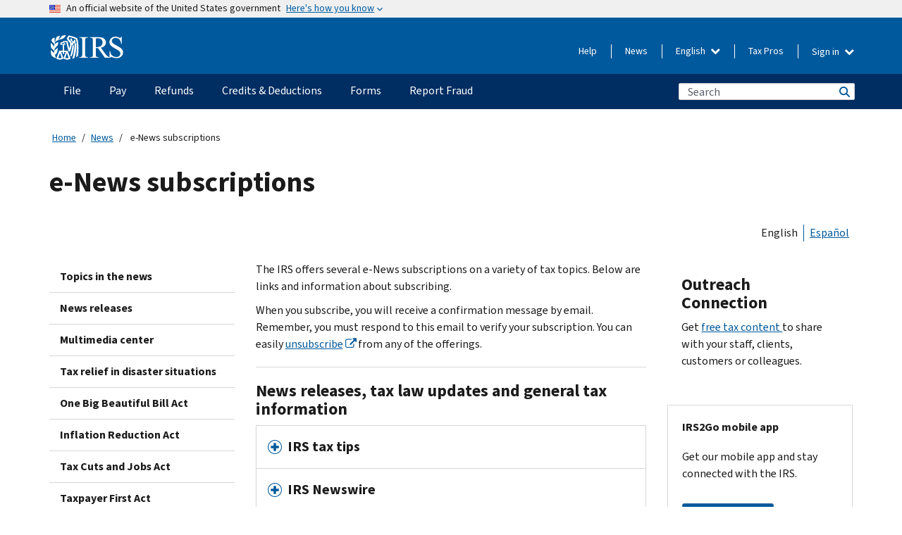

--- FILE ---
content_type: text/html; charset=UTF-8
request_url: https://www.irs.gov/newsroom/e-news-subscriptions
body_size: 23199
content:
<!DOCTYPE html>
<html  lang="en" dir="ltr" prefix="content: http://purl.org/rss/1.0/modules/content/  dc: http://purl.org/dc/terms/  foaf: http://xmlns.com/foaf/0.1/  og: http://ogp.me/ns#  rdfs: http://www.w3.org/2000/01/rdf-schema#  schema: http://schema.org/  sioc: http://rdfs.org/sioc/ns#  sioct: http://rdfs.org/sioc/types#  skos: http://www.w3.org/2004/02/skos/core#  xsd: http://www.w3.org/2001/XMLSchema# ">
  <head>
    <meta charset="utf-8" />
<meta name="description" content="Check out the various IRS e-news services available to get tax-related information and sign up for updates. " />
<meta name="abstract" content="Check out the various IRS e-news services available to get tax-related information and sign up for updates. " />
<meta name="robots" content="index, follow" />
<link rel="canonical" href="https://www.irs.gov/newsroom/e-news-subscriptions" />
<meta name="original-source" content="https://www.irs.gov/uac/e-news-subscriptions-2" />
<meta name="rights" content="United States Internal Revenue Services" />
<meta property="og:image:url" content="https://www.irs.gov/pub/image/logo_small.jpg" />
<meta property="og:image:type" content="image/jpeg" />
<meta property="og:image:alt" content="IRS logo" />
<meta name="twitter:card" content="summary" />
<meta name="twitter:title" content="e-News subscriptions | Internal Revenue Service" />
<meta name="twitter:description" content="Check out the various IRS e-news services available to get tax-related information and sign up for updates. " />
<meta name="twitter:image" content="https://www.irs.gov/pub/image/logo_small.jpg" />
<meta name="twitter:image:alt" content="IRS logo" />
<meta name="Generator" content="Drupal 10 (https://www.drupal.org)" />
<meta name="MobileOptimized" content="width" />
<meta name="HandheldFriendly" content="true" />
<meta name="viewport" content="width=device-width, initial-scale=1.0" />
<script type="application/ld+json">{
    "@context": "https://schema.org",
    "@graph": [
        {
            "name": "e-News subscriptions",
            "datePosted": "2016-06-01T00:00:00-0400"
        }
    ]
}</script>
<meta name="audience" content="NULL" />
<meta name="irsStandard-type" content="Other" />
<meta name="uniqueID" content="407" />
<meta name="isHistorical" content="no" />
<meta name="historical-date" content="NULL" />
<meta name="changed" content="1762803586" />
<meta name="topic" content="NULL" />
<meta name="guidance" content="NULL" />
<meta name="channel" content="NULL" />
<meta name="organization" content="NULL" />
<meta name="otID" content="103381" />
<meta name="prod_SEID" content="kwrvb" />
<link rel="icon" href="/themes/custom/pup_base/favicon.ico" type="image/vnd.microsoft.icon" />
<link rel="alternate" hreflang="en" href="https://www.irs.gov/newsroom/e-news-subscriptions" />
<link rel="alternate" hreflang="es" href="https://www.irs.gov/es/newsroom/e-news-subscriptions" />
<script>window.a2a_config=window.a2a_config||{};a2a_config.callbacks=[];a2a_config.overlays=[];a2a_config.templates={};</script>

    <title>e-News subscriptions | Internal Revenue Service</title>
    <link rel="stylesheet" media="all" href="/pub/css/css_SnSZKTYawZXE2crtes8E7xBNByWphgPkCemFhfHdf_w.css?delta=0&amp;language=en&amp;theme=pup_irs&amp;include=[base64]" />
<link rel="stylesheet" media="all" href="/pub/css/css_yZKZQeQr-6FrHttDTNN7zbNgJyap3lvwbJyU-3QfwV8.css?delta=1&amp;language=en&amp;theme=pup_irs&amp;include=[base64]" />
<link rel="stylesheet" media="print" href="/pub/css/css_xEYcgzIIMA7tFIeVzSOrKRPyoYDIuxzHyZ88T5D_SPY.css?delta=2&amp;language=en&amp;theme=pup_irs&amp;include=[base64]" />
<link rel="stylesheet" media="all" href="/pub/css/css_EbWGjClhsStXbsvwOq9iT6yGxHCg86ApUzr4bYwsoHk.css?delta=3&amp;language=en&amp;theme=pup_irs&amp;include=[base64]" />

    <script type="application/json" data-drupal-selector="drupal-settings-json">{"path":{"baseUrl":"\/","pathPrefix":"","currentPath":"node\/407","currentPathIsAdmin":false,"isFront":false,"currentLanguage":"en"},"pluralDelimiter":"\u0003","suppressDeprecationErrors":true,"gtag":{"tagId":"","consentMode":false,"otherIds":[],"events":[],"additionalConfigInfo":[]},"ajaxPageState":{"libraries":"[base64]","theme":"pup_irs","theme_token":null},"ajaxTrustedUrl":{"\/site-index-search":true},"gtm":{"tagId":null,"settings":{"data_layer":"dataLayer","include_environment":false},"tagIds":["GTM-KV978ZL"]},"dataLayer":{"defaultLang":"en","languages":{"en":{"id":"en","name":"English","direction":"ltr","weight":-10},"es":{"id":"es","name":"Spanish","direction":"ltr","weight":-9},"zh-hans":{"id":"zh-hans","name":"Chinese, Simplified","direction":"ltr","weight":-8},"zh-hant":{"id":"zh-hant","name":"Chinese, Traditional","direction":"ltr","weight":-7},"ko":{"id":"ko","name":"Korean","direction":"ltr","weight":-6},"ru":{"id":"ru","name":"Russian","direction":"ltr","weight":-5},"vi":{"id":"vi","name":"Vietnamese","direction":"ltr","weight":-4},"ht":{"id":"ht","name":"Haitian Creole","direction":"ltr","weight":-3}}},"data":{"extlink":{"extTarget":false,"extTargetAppendNewWindowLabel":"(opens in a new window)","extTargetNoOverride":false,"extNofollow":false,"extTitleNoOverride":false,"extNoreferrer":false,"extFollowNoOverride":false,"extClass":"ext","extLabel":"(link is external)","extImgClass":true,"extSubdomains":true,"extExclude":"","extInclude":"","extCssExclude":".paragraph--type--social-media-footer, .btn-primary, .btn-secondary","extCssInclude":"","extCssExplicit":"","extAlert":false,"extAlertText":"This link will take you to an external web site. We are not responsible for their content.","extHideIcons":false,"mailtoClass":"mailto","telClass":"","mailtoLabel":"(link sends email)","telLabel":"(link is a phone number)","extUseFontAwesome":true,"extIconPlacement":"append","extPreventOrphan":false,"extFaLinkClasses":"fa fa-external-link fa-external-link-alt","extFaMailtoClasses":"fa fa-envelope-o","extAdditionalLinkClasses":"","extAdditionalMailtoClasses":"","extAdditionalTelClasses":"","extFaTelClasses":"fa fa-phone","whitelistedDomains":[],"extExcludeNoreferrer":""}},"bootstrap":{"forms_has_error_value_toggle":1,"modal_animation":1,"modal_backdrop":"true","modal_focus_input":1,"modal_keyboard":1,"modal_select_text":1,"modal_show":1,"modal_size":"","popover_enabled":1,"popover_animation":1,"popover_auto_close":1,"popover_container":"body","popover_content":"","popover_delay":"0","popover_html":0,"popover_placement":"right","popover_selector":"","popover_title":"","popover_trigger":"click","tooltip_enabled":1,"tooltip_animation":1,"tooltip_container":"body","tooltip_delay":"0","tooltip_html":0,"tooltip_placement":"auto left","tooltip_selector":"","tooltip_trigger":"hover"},"accordion_menus":{"accordion_closed":{"main_mobile":"main_mobile"}},"chosen":{"selector":"select:not(:hidden,[id*=\u0027edit-state\u0027],[id^=\u0022views-form-user-admin-people-page\u0022] #edit-action)","minimum_single":25,"minimum_multiple":20,"minimum_width":200,"use_relative_width":false,"options":{"disable_search":false,"disable_search_threshold":0,"allow_single_deselect":false,"add_helper_buttons":false,"search_contains":true,"placeholder_text_multiple":"Choose some option","placeholder_text_single":"Choose an option","no_results_text":"No results match","max_shown_results":null,"inherit_select_classes":true}},"search_api_autocomplete":{"pup_site_index_search":{"delay":600,"auto_submit":true,"min_length":3}},"ajax":[],"user":{"uid":0,"permissionsHash":"a8bc380c6e4e686aded8ae0b2ef5e6ad03a865beea587aa9d6f35a3ea33ac02a"}}</script>
<script src="/pub/js/js_SvGSEFYsOpQP3gNDbKkK7uDwPRO6RaaM0kKXI3eIPv4.js?scope=header&amp;delta=0&amp;language=en&amp;theme=pup_irs&amp;include=[base64]"></script>
<script src="/modules/contrib/google_tag/js/gtag.js?t8wt2x"></script>
<script src="/modules/contrib/google_tag/js/gtm.js?t8wt2x"></script>

  </head>
  <body class="path-node page-node-type-pup-article has-glyphicons lang-en">
    <a href="#main-content" class="visually-hidden focusable skip-link">
      Skip to main content
    </a>
    <noscript><iframe src="https://www.googletagmanager.com/ns.html?id=GTM-KV978ZL"
                  height="0" width="0" style="display:none;visibility:hidden"></iframe></noscript>

    <div id='mobile-clickable-overlay' class='mobile-menu-overlay'></div>
      <div class="dialog-off-canvas-main-canvas" data-off-canvas-main-canvas>
    


<header id="navbar" role="banner">

  
  
          
    
    
          <div class="pup-header_official">
        <div class="container header-official-message">
          <div class="inline-official">
              <div class="region region-header-official">
    <section class="usa-banner" aria-label="Official website of the United States government">
  <header class="usa-banner__header">
    <div class="us-flag">
      <img class="usa-banner__flag" src="/themes/custom/pup_base/images/us_flag_small.png" alt="" aria-hidden="true">
    </div>
    <div class="official-text" aria-hidden="true">
      <p class="usa-banner__header-text">An official website of the United States government</p>
      <p class="usa-banner__header-action">Here's how you know</p>
    </div>
    <button class="usa-banner__button" aria-expanded="false" aria-controls="gov-info"><span>Here's how you know</span></button>
  </header>
  <div id="gov-info" class="usa-banner__content" hidden>
    <div class="row">
      <div class="usa-banner__guidance col-12 col-sm-6">
        <img class="usa-banner__icon" src="/themes/custom/pup_base/images/icon-dot-gov.svg" alt="" aria-hidden="true">
        <div class="usa-media-block__body">
          <p><strong>
          Official websites use .gov
          </strong></p><p>
          A <strong>.gov</strong> website belongs to an official government organization in the United States.
          </p>
        </div>
      </div>
      <div class="usa-banner__guidance col-12 col-sm-6">
        <img class="usa-banner__icon" src="/themes/custom/pup_base/images/icon-https.svg" alt="" aria-hidden="true">
        <div class="usa-banner__body">
          <p><strong>Secure .gov websites use HTTPS</strong></p>
            <p>
            A <strong>lock</strong>
            (<img class="usa-banner__sm-icon" src="/themes/custom/pup_base/images/lock.svg" title="Lock" alt="Locked padlock icon">)
            or <strong>https://</strong> means you've safely connected to the .gov website. Share sensitive information only on official, secure websites.
            </p>
        </div>
      </div>
    </div>
  </div>
</section>
  </div>

          </div>
        </div>
      </div>
    
    <div class="pup-header-main">
      <div class="container">
        <div class="row pup-header-main__content">
          
                                        
                                        <div class="col-xs-2 col-md-1 no-gutter pup-header-content-lt">
                    <div class="region region-header-left">
                <a class="logo navbar-btn pull-left" href="/" title="Home" rel="home">
            <img src="/themes/custom/pup_base/IRS-Logo.svg" alt="Home" />
            <img class="print-logo" src="/themes/custom/pup_irs/images/logo-print.svg" alt="Home" aria-hidden="true" />
        </a>
            
  </div>

                </div>
              
              
              <div class="col-md-11 hidden-xs hidden-sm pup-header-content-rt">
                  <div class="region region-header-right">
    
<div class="language-switcher-language-url block block-language block-language-blocklanguage-interface clearfix" id="block-languageswitcher" data-block-plugin-id="language_block:language_interface">
  
    
  
        <div class="dropdown pup-switch-hidden">
    <button class="btn btn-default dropdown-toggle languageSwitcher" type="button" id="languageSwitcher" data-toggle="dropdown" aria-expanded="false">
      English
      <i class="fa fa-chevron-down"></i>
    </button>
    <ul class="dropdown-menu" data-block="languageswitcher"><li hreflang="es" data-drupal-link-system-path="node/407" class="es"><a href="/es/newsroom/e-news-subscriptions" class="language-link" lang="es" hreflang="es" data-drupal-link-system-path="node/407">Español</a></li><li hreflang="zh-hans" data-drupal-link-system-path="node/407" class="zh-hans"><a href="/zh-hans/newsroom/e-news-subscriptions" class="language-link" lang="zh-hans" hreflang="zh-hans" data-drupal-link-system-path="node/407">中文 (简体)</a></li><li hreflang="zh-hant" data-drupal-link-system-path="node/407" class="zh-hant"><a href="/zh-hant/newsroom/e-news-subscriptions" class="language-link" lang="zh-hant" hreflang="zh-hant" data-drupal-link-system-path="node/407">中文 (繁體)</a></li><li hreflang="ko" data-drupal-link-system-path="node/407" class="ko"><a href="/ko/newsroom/e-news-subscriptions" class="language-link" lang="ko" hreflang="ko" data-drupal-link-system-path="node/407">한국어</a></li><li hreflang="ru" data-drupal-link-system-path="node/407" class="ru"><a href="/ru/newsroom/e-news-subscriptions" class="language-link" lang="ru" hreflang="ru" data-drupal-link-system-path="node/407">Русский</a></li><li hreflang="vi" data-drupal-link-system-path="node/407" class="vi"><a href="/vi/newsroom/e-news-subscriptions" class="language-link" lang="vi" hreflang="vi" data-drupal-link-system-path="node/407">Tiếng Việt</a></li><li hreflang="ht" data-drupal-link-system-path="node/407" class="ht"><a href="/ht/newsroom/e-news-subscriptions" class="language-link" lang="ht" hreflang="ht" data-drupal-link-system-path="node/407">Kreyòl ayisyen</a></li></ul>
    </div>

    </div>

<nav role="navigation" aria-labelledby="block-pup-irs-informationmenu-2-menu" id="block-pup-irs-informationmenu-2" data-block-plugin-id="system_menu_block:pup-info-menu" class="pup-nav-en">
            
  <h2 class="visually-hidden" id="block-pup-irs-informationmenu-2-menu">Information Menu</h2>
  

                  <ul data-block="pup_irs_informationmenu_2" class="menu menu--pup-info-menu nav">
                      <li class="first">
                                                          <a href="/help/let-us-help-you" title="Help" data-drupal-link-system-path="node/16916">Help</a>
                        </li>
                      <li>
                                                          <a href="/newsroom" title="News" data-drupal-link-system-path="node/19646">News</a>
                        </li>
                      <li>
                                                          <a href="/tax-professionals" data-drupal-link-system-path="node/11">Tax Pros</a>
                        </li>
                      <li class="expanded dropdown last">
                                                                                            <span class="navbar-text dropdown-toggle" data-toggle="dropdown">Sign in <span class="caret"></span></span>
                                <ul data-block="pup_irs_informationmenu_2" class="dropdown-menu">
                      <li class="first">
                                                          <a href="https://sa.www4.irs.gov/ola/" class="btn btn-primary">Individual</a>
                        </li>
                      <li>
                                                          <a href="https://sa.www4.irs.gov/bola/" class="btn btn-primary">Business</a>
                        </li>
                      <li>
                                                          <a href="https://sa.www4.irs.gov/taxpro/" class="btn btn-primary">Tax Pro</a>
                        </li>
                      <li>
                  
            <div class="field field--name-body field--type-text-with-summary field--label-hidden field--item"><h2>Access your tax information with an IRS account.</h2>

<ul class="signin-content-checkmarks">
	<li>Refunds</li>
	<li>Payments</li>
	<li>Tax records</li>
</ul>
</div>
      
              </li>
                      <li class="last">
                                                          <a href="/your-account" class="btn btn-primary" data-drupal-link-system-path="node/126776">Create account</a>
                        </li>
        </ul>
      
                        </li>
        </ul>
      

  </nav>

  </div>

              </div>
              
                            <div class="col-xs-10 hidden-md hidden-lg no-gutter">
                <ul class="pup-header-mobile-menu pull-right">
                  <li>
                    <button type="button" id="pup-mobile-navbar-searchBtn" class="btn btn-link pup-header-mobile-menu__searchBtn" data-target="#navbar-collapse" aria-expanded="false" aria-controls="navbar-collapse">
                      Search
                    </button>
                  </li>
                                      <li id="pup-mobile-navbar-infoBtn" class="pup-header-mobile-menu__infoBtn" data-close-text="Close">
                        <div class="region region-help-menu-mobile">
                <ul data-block="helpmenumobile" class="menu menu--help-menu-mobile nav">
                      <li class="expanded dropdown first last">
                                                                                            <span class="navbar-text dropdown-toggle" data-toggle="dropdown">Sign in <span class="caret"></span></span>
                                <ul data-block="helpmenumobile" class="dropdown-menu">
                      <li class="first">
                                                          <a href="https://sa.www4.irs.gov/ola/" class="btn btn-primary">Individual</a>
                        </li>
                      <li>
                                                          <a href="https://sa.www4.irs.gov/bola/" class="btn btn-primary">Business</a>
                        </li>
                      <li>
                                                          <a href="https://sa.www4.irs.gov/taxpro/" class="btn btn-primary">Tax Pro</a>
                        </li>
                      <li>
                  
            <div class="field field--name-body field--type-text-with-summary field--label-hidden field--item"><h2>Access your tax information with an IRS account.</h2>

<ul class="signin-content-checkmarks">
	<li>Refunds</li>
	<li>Payments</li>
	<li>Tax records</li>
</ul>
</div>
      
              </li>
                      <li class="last">
                                                          <a href="/your-account" class="btn btn-primary" data-drupal-link-system-path="node/126776">Create account</a>
                        </li>
        </ul>
      
                        </li>
        </ul>
      


  </div>

                    </li>
                                    <li>
                    <button type="button" id="pup-mobile-navbar-menuBtn" class="btn btn-link pup-header-mobile-menu__menuBtn mobile-menu-icon" data-target="#pup-header-nav-collapse">
                      Menu
                    </button>
                  </li>
                </ul>
              </div>
          

        </div>       </div>
              <div id="navbar-collapse" class="collapse hidden-md hidden-lg">
            <div class="region region-search-form-collapsible">
      <div class="pup-site-header-search-block pup-search-box-hidden">
            <div class="pup-site-header-search-block__searchfield">
        
<form data-block="exposedformpup_site_index_searchsite_search_srt_relevance_4" action="/site-index-search" method="get" id="views-exposed-form-pup-site-index-search-site-search-srt-relevance" accept-charset="UTF-8" novalidate>
  <div  class="form--inline form-inline clearfix">
  








<div class="form-item form-group js-form-item form-type-search-api-autocomplete js-form-type-search-api-autocomplete form-item-search js-form-item-search form-autocomplete">


    
    
            <label for="search-main-mobile" class="control-label">Search</label>
    
    <div class="input-group"><input placeholder="Search" aria-label="Search" data-drupal-selector="edit-search" data-search-api-autocomplete-search="pup_site_index_search" class="form-autocomplete form-text form-control" data-autocomplete-path="/search_api_autocomplete/pup_site_index_search?display=site_search_srt_relevance&amp;&amp;filter=search" type="text" id="search-main-mobile" name="search" value="" size="30" maxlength="128"/><span class="input-group-addon"><span class="icon glyphicon glyphicon-refresh ajax-progress ajax-progress-throbber" aria-hidden="true"></span></span></div>

    

</div>









<div class="form-item form-group js-form-item form-type-select js-form-type-select form-item-field-pup-historical-1 js-form-item-field-pup-historical-1">


    
    
            <label for="edit-field-pup-historical-1" class="control-label">Include Historical Content</label>
    
    <div class="select-style select-wrapper">
  <select data-drupal-selector="edit-field-pup-historical-1" class="form-select form-control" id="edit-field-pup-historical-1" name="field_pup_historical_1"><option value="All">- Any -</option><option value="1" selected="selected">No</option></select>
</div>

    

</div>









<div class="form-item form-group js-form-item form-type-select js-form-type-select form-item-field-pup-historical js-form-item-field-pup-historical">


    
    
            <label for="edit-field-pup-historical" class="control-label">Include Historical Content</label>
    
    <div class="select-style select-wrapper">
  <select data-drupal-selector="edit-field-pup-historical" class="form-select form-control" id="edit-field-pup-historical" name="field_pup_historical"><option value="All">- Any -</option><option value="1" selected="selected">No</option></select>
</div>

    

</div>
<div data-drupal-selector="edit-actions" class="form-actions form-group js-form-wrapper form-wrapper" id="edit-actions"><button title="Search" data-drupal-selector="edit-submit-pup-site-index-search" class="button js-form-submit form-submit btn-primary btn icon-before" type="submit" id="edit-submit-pup-site-index-search" value="Search"><span class="icon glyphicon glyphicon-search" aria-hidden="true"></span>
Search</button></div>

</div>

</form>
      </div>
      </div>

  </div>

        </div>
          </div> 
          <div class="header-nav hidden-xs hidden-sm">
          <div class="container-fluid">
              <div class="region region-site-navigation">
    <nav role="navigation" aria-labelledby="block-mainnavigationmobile-2-menu" id="block-mainnavigationmobile-2" data-block-plugin-id="system_menu_block:main_mobile">
            
  <h2 class="visually-hidden" id="block-mainnavigationmobile-2-menu">Main navigation</h2>
  

        


              <a id="stickyNavLogo" class="logo navbar-btn pull-left" href="/" title="Home" rel="home">
        <img src="/themes/custom/pup_base/IRS-Logo.svg" alt="Home">
      </a>
      <ul data-block="mainnavigationmobile_2" class="menu nav" id="accessible-megamenu-navigation">
                                                                      <li class="expanded megamenu-top-nav-item dropdown">	
          <a href="/filing" aria-controls="accessible-megamenu-file-submenu" aria-expanded="false" aria-label="File menu has additional options. Use the spacebar to open the File sub menu or enter to navigate to the File page." role="application" id="accessible-megamenu-nav-item-0">File</a>
                                  <ul data-block="mainnavigationmobile_2" class="menu dropdown-menu" id="accessible-megamenu-file-submenu" aria-expanded="false" aria-hidden="true" aria-labelledby="accessible-megamenu-nav-item-0" role="region">
       <div class="mega-menu-container">
                                                                                            <li><a href="/filing" class="mobile-only-text" id="accessible-megamenu-file-submenu-0" data-drupal-link-system-path="node/19656">Overview</a>
                          </li>
                                                                                      <div class="mega-menu-column">
                                                                  <li><span class="mega-menu-column-header" id="accessible-megamenu-file-submenu-1">INFORMATION FOR…</span>
                          </li>
                                                                                          <li><a href="/individual-tax-filing" id="accessible-megamenu-file-submenu-2" data-drupal-link-system-path="node/142191">Individuals</a>
                          </li>
                                                                                          <li><a href="/businesses" id="accessible-megamenu-file-submenu-3" data-drupal-link-system-path="node/18976">Business and self-employed</a>
                          </li>
                                                                                          <li><a href="/charities-and-nonprofits" id="accessible-megamenu-file-submenu-4" data-drupal-link-system-path="node/58461">Charities and nonprofits</a>
                          </li>
                                                                                          <li><a href="/individuals/international-taxpayers" id="accessible-megamenu-file-submenu-5" data-drupal-link-system-path="node/19696">International filers</a>
                          </li>
                                                                                          <li><a href="/retirement-plans" id="accessible-megamenu-file-submenu-6" data-drupal-link-system-path="node/19741">Retirement</a>
                          </li>
                                                                                          <li><a href="/government-entities" id="accessible-megamenu-file-submenu-7" data-drupal-link-system-path="node/19586">Governments and tax-exempt bonds</a>
                          </li>
                                                                                          <li><a href="/government-entities/indian-tribal-governments" id="accessible-megamenu-file-submenu-8" data-drupal-link-system-path="node/19601">Indian Tribal Governments</a>
                          </li>
                                                                </div>
                                                  <div class="mega-menu-column">
                                                                  <li><span class="mega-menu-column-header" id="accessible-megamenu-file-submenu-9">FILING FOR INDIVIDUALS</span>
                          </li>
                                                                                          <li><a href="/filing/individuals/how-to-file" id="accessible-megamenu-file-submenu-10" data-drupal-link-system-path="node/22856">How to file</a>
                          </li>
                                                                                          <li><a href="/filing/individuals/when-to-file" id="accessible-megamenu-file-submenu-11" data-drupal-link-system-path="node/22726">When to file</a>
                          </li>
                                                                                          <li><a href="/filing/where-to-file-tax-returns-addresses-listed-by-return-type" id="accessible-megamenu-file-submenu-12" data-drupal-link-system-path="node/2442">Where to file</a>
                          </li>
                                                                                          <li><a href="/filing/individuals/update-my-information" id="accessible-megamenu-file-submenu-13" data-drupal-link-system-path="node/22861">Update your information</a>
                          </li>
                                                                </div>
                                                  <div class="mega-menu-column">
                                                                  <li><span class="mega-menu-column-header" id="accessible-megamenu-file-submenu-14">POPULAR</span>
                          </li>
                                                                                          <li><a href="/individuals/get-transcript" id="accessible-megamenu-file-submenu-15" data-drupal-link-system-path="node/136676">Tax record (transcript)</a>
                          </li>
                                                                                          <li><a href="/businesses/small-businesses-self-employed/get-an-employer-identification-number" id="accessible-megamenu-file-submenu-16" data-drupal-link-system-path="node/17153">Apply for an Employer ID Number (EIN)</a>
                          </li>
                                                                                          <li><a href="/filing/file-an-amended-return" id="accessible-megamenu-file-submenu-17" data-drupal-link-system-path="node/128551">Amend return</a>
                          </li>
                                                                                          <li><a href="/identity-theft-fraud-scams/get-an-identity-protection-pin" id="accessible-megamenu-file-submenu-18" data-drupal-link-system-path="node/16696">Identity Protection PIN (IP PIN)</a>
                          </li>
                      </div>
    
                </div>
        </ul>
      
            </li>
                                                                    <li class="expanded megamenu-top-nav-item dropdown">	
          <a href="/payments" aria-controls="accessible-megamenu-pay-submenu" aria-expanded="false" aria-label="Pay menu has additional options. Use the spacebar to open the Pay sub menu or enter to navigate to the Pay page." role="application" id="accessible-megamenu-nav-item-1">Pay</a>
                                  <ul data-block="mainnavigationmobile_2" class="menu dropdown-menu" id="accessible-megamenu-pay-submenu" aria-expanded="false" aria-hidden="true" aria-labelledby="accessible-megamenu-nav-item-1" role="region">
       <div class="mega-menu-container">
                                                                                            <li><a href="/payments" class="mobile-only-text" id="accessible-megamenu-pay-submenu-0" data-drupal-link-system-path="node/19551">Overview</a>
                          </li>
                                                                                      <div class="mega-menu-column">
                                                                  <li><span class="mega-menu-column-header" id="accessible-megamenu-pay-submenu-1">PAY BY</span>
                          </li>
                                                                                          <li><a href="/payments/direct-pay-with-bank-account" id="accessible-megamenu-pay-submenu-2" data-drupal-link-system-path="node/10224">Bank Account (Direct Pay)</a>
                          </li>
                                                                                          <li><a href="/payments/online-payment-agreement-application" id="accessible-megamenu-pay-submenu-3" data-drupal-link-system-path="node/16716">Payment Plan (Installment Agreement)</a>
                          </li>
                                                                                          <li><a href="/payments/eftps-the-electronic-federal-tax-payment-system" id="accessible-megamenu-pay-submenu-4" data-drupal-link-system-path="node/15488">Electronic Federal Tax Payment System (EFTPS)</a>
                          </li>
                                                                </div>
                                                  <div class="mega-menu-column">
                                                                  <li><span class="mega-menu-column-header" id="accessible-megamenu-pay-submenu-5">POPULAR</span>
                          </li>
                                                                                          <li><a href="/your-account" id="accessible-megamenu-pay-submenu-6" data-drupal-link-system-path="node/126776">Your Online Account</a>
                          </li>
                                                                                          <li><a href="/individuals/tax-withholding-estimator" id="accessible-megamenu-pay-submenu-7" data-drupal-link-system-path="node/107181">Tax Withholding Estimator</a>
                          </li>
                                                                                          <li><a href="/businesses/small-businesses-self-employed/estimated-taxes" id="accessible-megamenu-pay-submenu-8" data-drupal-link-system-path="node/17135">Estimated Taxes</a>
                          </li>
                                                                                          <li><a href="/payments/penalties" id="accessible-megamenu-pay-submenu-9" data-drupal-link-system-path="node/91826">Penalties</a>
                          </li>
                      </div>
    
                </div>
        </ul>
      
            </li>
                                                                    <li class="expanded megamenu-top-nav-item dropdown">	
          <a href="/refunds" aria-controls="accessible-megamenu-refunds-submenu" aria-expanded="false" aria-label="Refunds menu has additional options. Use the spacebar to open the Refunds sub menu or enter to navigate to the Refunds page." role="application" id="accessible-megamenu-nav-item-2">Refunds</a>
                                  <ul data-block="mainnavigationmobile_2" class="menu dropdown-menu" id="accessible-megamenu-refunds-submenu" aria-expanded="false" aria-hidden="true" aria-labelledby="accessible-megamenu-nav-item-2" role="region">
       <div class="mega-menu-container">
                                                                                            <li><a href="/refunds" class="mobile-only-text" id="accessible-megamenu-refunds-submenu-0" data-drupal-link-system-path="node/130131">Overview</a>
                          </li>
                                                                          <div class="mega-menu-column no-header-extra-padding">
                                                                  <li><a href="/wheres-my-refund" class="mega-menu-column-header" id="accessible-megamenu-refunds-submenu-1" data-drupal-link-system-path="node/19556">Where’s My Refund?</a>
                          </li>
                                                                                          <li><a href="/refunds/get-your-refund-faster-tell-irs-to-direct-deposit-your-refund-to-one-two-or-three-accounts" id="accessible-megamenu-refunds-submenu-2" data-drupal-link-system-path="node/10971">Direct deposit</a>
                          </li>
                                                                                          <li><a href="/filing/wheres-my-amended-return" id="accessible-megamenu-refunds-submenu-3" data-drupal-link-system-path="node/17175">Where’s My Amended Return?</a>
                          </li>
                      </div>
    
                </div>
        </ul>
      
            </li>
                                                                    <li class="expanded megamenu-top-nav-item dropdown">	
          <a href="/credits-and-deductions" aria-controls="accessible-megamenu-credits-deductions-submenu" aria-expanded="false" aria-label="Credits &amp; Deductions menu has additional options. Use the spacebar to open the Credits &amp; Deductions sub menu or enter to navigate to the Credits &amp; Deductions page." role="application" id="accessible-megamenu-nav-item-3">Credits & Deductions</a>
                                  <ul data-block="mainnavigationmobile_2" class="menu dropdown-menu" id="accessible-megamenu-credits-deductions-submenu" aria-expanded="false" aria-hidden="true" aria-labelledby="accessible-megamenu-nav-item-3" role="region">
       <div class="mega-menu-container">
                                                                                            <li><a href="/credits-and-deductions" class="mobile-only-text" id="accessible-megamenu-credits-deductions-submenu-0" data-drupal-link-system-path="node/80206">Overview</a>
                          </li>
                                                                                      <div class="mega-menu-column">
                                                                  <li><span class="mega-menu-column-header" id="accessible-megamenu-credits-deductions-submenu-1">INFORMATION FOR...</span>
                          </li>
                                                                                          <li><a href="/credits-and-deductions-for-individuals" title="For you and your family" id="accessible-megamenu-credits-deductions-submenu-2" data-drupal-link-system-path="node/5">Individuals</a>
                          </li>
              <li class="mega-menu-helper-text">
          <span class="desktop-only-text">
            For you and your family
          </span>
        </li>
                                                                                          <li><a href="/credits-deductions/businesses" title="Standard mileage and other information" id="accessible-megamenu-credits-deductions-submenu-3" data-drupal-link-system-path="node/19941">Businesses & Self-Employed</a>
                          </li>
              <li class="mega-menu-helper-text">
          <span class="desktop-only-text">
            Standard mileage and other information
          </span>
        </li>
                                                                </div>
                                                  <div class="mega-menu-column">
                                                                  <li><span class="mega-menu-column-header" id="accessible-megamenu-credits-deductions-submenu-4">POPULAR</span>
                          </li>
                                                                                          <li><a href="/credits-deductions/individuals/earned-income-tax-credit-eitc" id="accessible-megamenu-credits-deductions-submenu-5" data-drupal-link-system-path="node/18966">Earned Income Credit (EITC)</a>
                          </li>
                                                                                          <li><a href="/credits-deductions/individuals/child-tax-credit" id="accessible-megamenu-credits-deductions-submenu-6" data-drupal-link-system-path="node/771">Child Tax Credit</a>
                          </li>
                                                                                          <li><a href="/credits-deductions/clean-vehicle-and-energy-credits" id="accessible-megamenu-credits-deductions-submenu-7" data-drupal-link-system-path="node/126641">Clean Energy and Vehicle Credits</a>
                          </li>
                                                                                          <li><a href="/help/ita/how-much-is-my-standard-deduction" id="accessible-megamenu-credits-deductions-submenu-8" data-drupal-link-system-path="node/5229">Standard Deduction</a>
                          </li>
                                                                                          <li><a href="/retirement-plans" id="accessible-megamenu-credits-deductions-submenu-9" data-drupal-link-system-path="node/19741">Retirement Plans</a>
                          </li>
                      </div>
    
                </div>
        </ul>
      
            </li>
                                                                    <li class="expanded megamenu-top-nav-item dropdown">	
          <a href="/forms-instructions" aria-controls="accessible-megamenu-forms-submenu" aria-expanded="false" aria-label="Forms menu has additional options. Use the spacebar to open the Forms sub menu or enter to navigate to the Forms page." role="application" id="accessible-megamenu-nav-item-4">Forms</a>
                                  <ul data-block="mainnavigationmobile_2" class="menu dropdown-menu" id="accessible-megamenu-forms-submenu" aria-expanded="false" aria-hidden="true" aria-labelledby="accessible-megamenu-nav-item-4" role="region">
       <div class="mega-menu-container">
                                                                                            <li><a href="/forms-instructions" class="mobile-only-text" id="accessible-megamenu-forms-submenu-0" data-drupal-link-system-path="node/6">Overview</a>
                          </li>
                                                                                      <div class="mega-menu-column">
                                                                  <li><span class="mega-menu-column-header" id="accessible-megamenu-forms-submenu-1">POPULAR FORMS & INSTRUCTIONS</span>
                          </li>
                                                                                          <li><a href="/forms-pubs/about-form-1040" title="Individual Income Tax Return" id="accessible-megamenu-forms-submenu-2" data-drupal-link-system-path="node/16022">Form 1040</a>
                          </li>
              <li class="mega-menu-helper-text">
          <span class="desktop-only-text">
            Individual Income Tax Return
          </span>
        </li>
                                                                                          <li><a href="/instructions/i1040gi" title="Instructions for Form 1040 " id="accessible-megamenu-forms-submenu-3" data-drupal-link-system-path="node/100166">Form 1040 Instructions</a>
                          </li>
              <li class="mega-menu-helper-text">
          <span class="desktop-only-text">
            Instructions for Form 1040 
          </span>
        </li>
                                                                                          <li><a href="/forms-pubs/about-form-w-9" title="Request for Taxpayer Identification Number (TIN) and Certification" id="accessible-megamenu-forms-submenu-4" data-drupal-link-system-path="node/15825">Form W-9</a>
                          </li>
              <li class="mega-menu-helper-text">
          <span class="desktop-only-text">
            Request for Taxpayer Identification Number (TIN) and Certification
          </span>
        </li>
                                                                                          <li><a href="/forms-pubs/about-form-4506-t" title="Request for Transcript of Tax Return" id="accessible-megamenu-forms-submenu-5" data-drupal-link-system-path="node/10554">Form 4506-T</a>
                          </li>
              <li class="mega-menu-helper-text">
          <span class="desktop-only-text">
            Request for Transcript of Tax Return
          </span>
        </li>
                                                                </div>
                                      <div class="mega-menu-column extra-padding">
                                                                  <li><a href="/forms-pubs/about-form-w-4" class="mega-menu-column-header" title="Employee&#039;s Withholding Certificate" id="accessible-megamenu-forms-submenu-6" data-drupal-link-system-path="node/15498">Form W-4</a>
                          </li>
              <li class="mega-menu-helper-text">
          <span class="desktop-only-text">
            Employee&#039;s Withholding Certificate
          </span>
        </li>
                                                                                          <li><a href="/forms-pubs/about-form-941" title="Employer&#039;s Quarterly Federal Tax Return" id="accessible-megamenu-forms-submenu-7" data-drupal-link-system-path="node/53446">Form 941</a>
                          </li>
              <li class="mega-menu-helper-text">
          <span class="desktop-only-text">
            Employer&#039;s Quarterly Federal Tax Return
          </span>
        </li>
                                                                                          <li><a href="/forms-pubs/about-form-w-2" title="Wage and Tax Statement" id="accessible-megamenu-forms-submenu-8" data-drupal-link-system-path="node/5737">Form W-2</a>
                          </li>
              <li class="mega-menu-helper-text">
          <span class="desktop-only-text">
            Wage and Tax Statement
          </span>
        </li>
                                                                                          <li><a href="/forms-pubs/about-form-9465" title="Installment Agreement Request" id="accessible-megamenu-forms-submenu-9" data-drupal-link-system-path="node/15532">Form 9465</a>
                          </li>
              <li class="mega-menu-helper-text">
          <span class="desktop-only-text">
            Installment Agreement Request
          </span>
        </li>
                                                                </div>
                                                  <div class="mega-menu-column">
                                                                  <li><span class="mega-menu-column-header" id="accessible-megamenu-forms-submenu-10">POPULAR FOR TAX PROS</span>
                          </li>
                                                                                          <li><a href="/forms-pubs/about-form-1040x" title="Amended Individual Income Tax Return" id="accessible-megamenu-forms-submenu-11" data-drupal-link-system-path="node/19996">Form 1040-X</a>
                          </li>
              <li class="mega-menu-helper-text">
          <span class="desktop-only-text">
            Amended Individual Income Tax Return
          </span>
        </li>
                                                                                          <li><a href="/forms-pubs/about-form-2848" title="Power of Attorney" id="accessible-megamenu-forms-submenu-12" data-drupal-link-system-path="node/15839">Form 2848</a>
                          </li>
              <li class="mega-menu-helper-text">
          <span class="desktop-only-text">
            Power of Attorney
          </span>
        </li>
                                                                                          <li><a href="/forms-pubs/about-form-w-7" title="Apply for an ITIN" id="accessible-megamenu-forms-submenu-13" data-drupal-link-system-path="node/15536">Form W-7</a>
                          </li>
              <li class="mega-menu-helper-text">
          <span class="desktop-only-text">
            Apply for an ITIN
          </span>
        </li>
                                                                                          <li><a href="/tax-professionals/office-of-professional-responsibility-and-circular-230" title="Regulations Governing Practice before the IRS" id="accessible-megamenu-forms-submenu-14" data-drupal-link-system-path="node/125016">Circular 230</a>
                          </li>
              <li class="mega-menu-helper-text">
          <span class="desktop-only-text">
            Regulations Governing Practice before the IRS
          </span>
        </li>
                      </div>
    
                </div>
        </ul>
      
            </li>
                                                                    <li class="expanded megamenu-top-nav-item dropdown">	
          <a href="/help/report-fraud" aria-controls="accessible-megamenu-report-fraud-submenu" aria-expanded="false" aria-label="Report Fraud menu has additional options. Use the spacebar to open the Report Fraud sub menu or enter to navigate to the Report Fraud page." role="application" id="accessible-megamenu-nav-item-5">Report Fraud</a>
                                  <ul data-block="mainnavigationmobile_2" class="menu dropdown-menu" id="accessible-megamenu-report-fraud-submenu" aria-expanded="false" aria-hidden="true" aria-labelledby="accessible-megamenu-nav-item-5" role="region">
       <div class="mega-menu-container">
                                                                                            <li><a href="/help/report-fraud" class="mobile-only-text" id="accessible-megamenu-report-fraud-submenu-0" data-drupal-link-system-path="node/151251">Overview</a>
                          </li>
                                                                          <div class="mega-menu-column no-header-extra-padding">
                                                                  <li><a href="/help/report-fraud/report-tax-fraud-a-scam-or-law-violation" class="mega-menu-column-header" id="accessible-megamenu-report-fraud-submenu-1" data-drupal-link-system-path="node/1273">Tax fraud and scams</a>
                          </li>
                                                                                          <li><a href="/identity-theft-central" id="accessible-megamenu-report-fraud-submenu-2" data-drupal-link-system-path="node/19616">Identity theft</a>
                          </li>
                                                                                          <li><a href="/help/report-fraud/report-fake-irs-treasury-or-tax-related-emails-and-messages" id="accessible-megamenu-report-fraud-submenu-3" data-drupal-link-system-path="node/15745">Fake IRS email or message</a>
                          </li>
                                                                                          <li><a href="/help/report-fraud/make-a-complaint-about-a-tax-return-preparer" id="accessible-megamenu-report-fraud-submenu-4" data-drupal-link-system-path="node/3141">Tax return preparer</a>
                          </li>
                      </div>
    
                </div>
        </ul>
      
            </li>
              
            </ul>
      

  </nav>
  <div class="pup-site-header-search-block pup-search-box-hidden">
            <div class="pup-site-header-search-block__searchfield">
        
<form data-block="pup_irs_exposedformpup_site_index_searchsite_search_srt_relevance_2" action="/site-index-search" method="get" id="views-exposed-form-pup-site-index-search-site-search-srt-relevance--2" accept-charset="UTF-8" novalidate>
  <div  class="form--inline form-inline clearfix">
  








<div class="form-item form-group js-form-item form-type-search-api-autocomplete js-form-type-search-api-autocomplete form-item-search js-form-item-search form-autocomplete">


    
    
            <label for="search-main" class="control-label">Search</label>
    
    <div class="input-group"><input placeholder="Search" aria-label="Search" data-drupal-selector="edit-search" data-search-api-autocomplete-search="pup_site_index_search" class="form-autocomplete form-text form-control" data-autocomplete-path="/search_api_autocomplete/pup_site_index_search?display=site_search_srt_relevance&amp;&amp;filter=search" type="text" id="search-main" name="search" value="" size="30" maxlength="128"/><span class="input-group-addon"><span class="icon glyphicon glyphicon-refresh ajax-progress ajax-progress-throbber" aria-hidden="true"></span></span></div>

    

</div>









<div class="form-item form-group js-form-item form-type-select js-form-type-select form-item-field-pup-historical-1 js-form-item-field-pup-historical-1">


    
    
            <label for="edit-field-pup-historical-1--2" class="control-label">Include Historical Content</label>
    
    <div class="select-style select-wrapper">
  <select data-drupal-selector="edit-field-pup-historical-1" class="form-select form-control" id="edit-field-pup-historical-1--2" name="field_pup_historical_1"><option value="All">- Any -</option><option value="1" selected="selected">No</option></select>
</div>

    

</div>









<div class="form-item form-group js-form-item form-type-select js-form-type-select form-item-field-pup-historical js-form-item-field-pup-historical">


    
    
            <label for="edit-field-pup-historical--2" class="control-label">Include Historical Content</label>
    
    <div class="select-style select-wrapper">
  <select data-drupal-selector="edit-field-pup-historical" class="form-select form-control" id="edit-field-pup-historical--2" name="field_pup_historical"><option value="All">- Any -</option><option value="1" selected="selected">No</option></select>
</div>

    

</div>
<div data-drupal-selector="edit-actions" class="form-actions form-group js-form-wrapper form-wrapper" id="edit-actions--2"><button title="Search" data-drupal-selector="edit-submit-pup-site-index-search-2" class="button js-form-submit form-submit btn-primary btn icon-before" type="submit" id="edit-submit-pup-site-index-search--2" value="Search"><span class="icon glyphicon glyphicon-search" aria-hidden="true"></span>
Search</button></div>

</div>

</form>
      </div>
      </div>

  </div>

          </div>
      </div>
    
          <div id="pup-info-menu-collapse"  class="pup-header-content-rt col-xs-12 hidden-md hidden-lg collapse">
          <div class="region region-info-menu-collapsible">
    <nav role="navigation" aria-labelledby="block-pup-irs-informationmenu-menu" id="block-pup-irs-informationmenu" data-block-plugin-id="system_menu_block:pup-info-menu" class="pup-nav-en">
            
  <h2 class="visually-hidden" id="block-pup-irs-informationmenu-menu">Information Menu</h2>
  

                  <ul data-block="pup_irs_informationmenu" class="menu menu--pup-info-menu nav">
                      <li class="first">
                                                          <a href="/help/let-us-help-you" title="Help" data-drupal-link-system-path="node/16916">Help</a>
                        </li>
                      <li>
                                                          <a href="/newsroom" title="News" data-drupal-link-system-path="node/19646">News</a>
                        </li>
                      <li>
                                                          <a href="/tax-professionals" data-drupal-link-system-path="node/11">Tax Pros</a>
                        </li>
                      <li class="expanded dropdown last">
                                                                                            <span class="navbar-text dropdown-toggle" data-toggle="dropdown">Sign in <span class="caret"></span></span>
                                <ul data-block="pup_irs_informationmenu" class="dropdown-menu">
                      <li class="first">
                                                          <a href="https://sa.www4.irs.gov/ola/" class="btn btn-primary">Individual</a>
                        </li>
                      <li>
                                                          <a href="https://sa.www4.irs.gov/bola/" class="btn btn-primary">Business</a>
                        </li>
                      <li>
                                                          <a href="https://sa.www4.irs.gov/taxpro/" class="btn btn-primary">Tax Pro</a>
                        </li>
                      <li>
                  
            <div class="field field--name-body field--type-text-with-summary field--label-hidden field--item"><h2>Access your tax information with an IRS account.</h2>

<ul class="signin-content-checkmarks">
	<li>Refunds</li>
	<li>Payments</li>
	<li>Tax records</li>
</ul>
</div>
      
              </li>
                      <li class="last">
                                                          <a href="/your-account" class="btn btn-primary" data-drupal-link-system-path="node/126776">Create account</a>
                        </li>
        </ul>
      
                        </li>
        </ul>
      

  </nav>

  </div>

      </div>
    
          <div id="pup-header-nav-collapse"  class="pup-header-content-rt col-xs-12 hidden-md hidden-lg collapse">
          <div class="region region-header-nav-collapsible">
    <section id="block-accordionmainnavigationmobile" data-block-plugin-id="accordion_menus_block:main_mobile" class="block block-accordion-menus block-accordion-menus-blockmain-mobile clearfix">
  
    

      <div class="accordion_menus_block_container main_mobile">
  <h2 class="accordion-title">
    <a href="#">File</a>
  </h2>
  <div class="accordion_menus-block-content">
    <ul><li><a href="/filing" class="mobile-only-text">Overview</a></li><li><span class="mega-menu-column-header">INFORMATION FOR…</span></li><li><a href="/individual-tax-filing">Individuals</a></li><li><a href="/businesses">Business and self-employed</a></li><li><a href="/charities-and-nonprofits">Charities and nonprofits</a></li><li><a href="/individuals/international-taxpayers">International filers</a></li><li><a href="/retirement-plans">Retirement</a></li><li><a href="/government-entities">Governments and tax-exempt bonds</a></li><li><a href="/government-entities/indian-tribal-governments">Indian Tribal Governments</a></li><li><span class="mega-menu-column-header">FILING FOR INDIVIDUALS</span></li><li><a href="/filing/individuals/how-to-file">How to file</a></li><li><a href="/filing/individuals/when-to-file">When to file</a></li><li><a href="/filing/where-to-file-tax-returns-addresses-listed-by-return-type">Where to file</a></li><li><a href="/filing/individuals/update-my-information">Update your information</a></li><li><span class="mega-menu-column-header">POPULAR</span></li><li><a href="/individuals/get-transcript">Tax record (transcript)</a></li><li><a href="/businesses/small-businesses-self-employed/get-an-employer-identification-number">Apply for an Employer ID Number (EIN)</a></li><li><a href="/filing/file-an-amended-return">Amend return</a></li><li><a href="/identity-theft-fraud-scams/get-an-identity-protection-pin">Identity Protection PIN (IP PIN)</a></li></ul>
  </div>
  <h2 class="accordion-title">
    <a href="#">Pay</a>
  </h2>
  <div class="accordion_menus-block-content">
    <ul><li><a href="/payments" class="mobile-only-text">Overview</a></li><li><span class="mega-menu-column-header">PAY BY</span></li><li><a href="/payments/direct-pay-with-bank-account">Bank Account (Direct Pay)</a></li><li><a href="/payments/online-payment-agreement-application">Payment Plan (Installment Agreement)</a></li><li><a href="/payments/eftps-the-electronic-federal-tax-payment-system">Electronic Federal Tax Payment System (EFTPS)</a></li><li><span class="mega-menu-column-header">POPULAR</span></li><li><a href="/your-account">Your Online Account</a></li><li><a href="/individuals/tax-withholding-estimator">Tax Withholding Estimator</a></li><li><a href="/businesses/small-businesses-self-employed/estimated-taxes">Estimated Taxes</a></li><li><a href="/payments/penalties">Penalties</a></li></ul>
  </div>
  <h2 class="accordion-title">
    <a href="#">Refunds</a>
  </h2>
  <div class="accordion_menus-block-content">
    <ul><li><a href="/refunds" class="mobile-only-text">Overview</a></li><li><a href="/wheres-my-refund" class="mega-menu-column-header">Where’s My Refund?</a></li><li><a href="/refunds/get-your-refund-faster-tell-irs-to-direct-deposit-your-refund-to-one-two-or-three-accounts">Direct deposit</a></li><li><a href="/filing/wheres-my-amended-return">Where’s My Amended Return?</a></li></ul>
  </div>
  <h2 class="accordion-title">
    <a href="#">Credits &amp; Deductions</a>
  </h2>
  <div class="accordion_menus-block-content">
    <ul><li><a href="/credits-and-deductions" class="mobile-only-text">Overview</a></li><li><span class="mega-menu-column-header">INFORMATION FOR...</span></li><li><a href="/credits-and-deductions-for-individuals" title="For you and your family">Individuals</a></li><li><a href="/credits-deductions/businesses" title="Standard mileage and other information">Businesses &amp; Self-Employed</a></li><li><span class="mega-menu-column-header">POPULAR</span></li><li><a href="/credits-deductions/individuals/earned-income-tax-credit-eitc">Earned Income Credit (EITC)</a></li><li><a href="/credits-deductions/individuals/child-tax-credit">Child Tax Credit</a></li><li><a href="/credits-deductions/clean-vehicle-and-energy-credits">Clean Energy and Vehicle Credits</a></li><li><a href="/help/ita/how-much-is-my-standard-deduction">Standard Deduction</a></li><li><a href="/retirement-plans">Retirement Plans</a></li></ul>
  </div>
  <h2 class="accordion-title">
    <a href="#">Forms</a>
  </h2>
  <div class="accordion_menus-block-content">
    <ul><li><a href="/forms-instructions" class="mobile-only-text">Overview</a></li><li><span class="mega-menu-column-header">POPULAR FORMS &amp; INSTRUCTIONS</span></li><li><a href="/forms-pubs/about-form-1040" title="Individual Income Tax Return">Form 1040</a></li><li><a href="/instructions/i1040gi" title="Instructions for Form 1040 ">Form 1040 Instructions</a></li><li><a href="/forms-pubs/about-form-w-9" title="Request for Taxpayer Identification Number (TIN) and Certification">Form W-9</a></li><li><a href="/forms-pubs/about-form-4506-t" title="Request for Transcript of Tax Return">Form 4506-T</a></li><li><a href="/forms-pubs/about-form-w-4" class="mega-menu-column-header" title="Employee&#039;s Withholding Certificate">Form W-4</a></li><li><a href="/forms-pubs/about-form-941" title="Employer&#039;s Quarterly Federal Tax Return">Form 941</a></li><li><a href="/forms-pubs/about-form-w-2" title="Wage and Tax Statement">Form W-2</a></li><li><a href="/forms-pubs/about-form-9465" title="Installment Agreement Request">Form 9465</a></li><li><span class="mega-menu-column-header">POPULAR FOR TAX PROS</span></li><li><a href="/forms-pubs/about-form-1040x" title="Amended Individual Income Tax Return">Form 1040-X</a></li><li><a href="/forms-pubs/about-form-2848" title="Power of Attorney">Form 2848</a></li><li><a href="/forms-pubs/about-form-w-7" title="Apply for an ITIN">Form W-7</a></li><li><a href="/tax-professionals/office-of-professional-responsibility-and-circular-230" title="Regulations Governing Practice before the IRS">Circular 230</a></li></ul>
  </div>
  <h2 class="accordion-title">
    <a href="#">Report Fraud</a>
  </h2>
  <div class="accordion_menus-block-content">
    <ul><li><a href="/help/report-fraud" class="mobile-only-text">Overview</a></li><li><a href="/help/report-fraud/report-tax-fraud-a-scam-or-law-violation" class="mega-menu-column-header">Tax fraud and scams</a></li><li><a href="/identity-theft-central">Identity theft</a></li><li><a href="/help/report-fraud/report-fake-irs-treasury-or-tax-related-emails-and-messages">Fake IRS email or message</a></li><li><a href="/help/report-fraud/make-a-complaint-about-a-tax-return-preparer">Tax return preparer</a></li></ul>
  </div>
</div>

  </section>

<nav role="navigation" aria-labelledby="block-pup-irs-mainnavigation-menu" id="block-pup-irs-mainnavigation" data-block-plugin-id="system_menu_block:main">
            
  <h2 class="visually-hidden" id="block-pup-irs-mainnavigation-menu">Main navigation</h2>
  

        
        <ul data-block="pup_irs_mainnavigation" class="menu nav navbar-nav">
                                          <li>
            <a href="/filing" class="top-level-nav-item">File</a>
                            </li>
                                      <li>
            <a href="/payments" class="top-level-nav-item">Pay</a>
                            </li>
                                      <li>
            <a href="/refunds" class="top-level-nav-item">Refunds</a>
                            </li>
                                      <li>
            <a href="/credits-and-deductions" class="top-level-nav-item">Credits &amp; Deductions</a>
                            </li>
                                      <li>
            <a href="/forms-instructions" class="top-level-nav-item">Forms &amp; Instructions</a>
                            </li>
        </ul>
        



  </nav>
<nav role="navigation" aria-labelledby="block-pup-irs-infomenumobile-menu" id="block-pup-irs-infomenumobile" data-block-plugin-id="system_menu_block:info-menu-mobile">
            
  <h2 class="visually-hidden" id="block-pup-irs-infomenumobile-menu">Info Menu Mobile</h2>
  

                  <ul data-block="pup_irs_infomenumobile" class="menu menu--info-menu-mobile nav">
                      <li class="first">
                                                          <a href="/charities-and-nonprofits" data-drupal-link-system-path="node/58461">Charities &amp; Nonprofits</a>
                        </li>
                      <li>
                                                          <a href="/help/let-us-help-you" title="Help" data-drupal-link-system-path="node/16916">Help</a>
                        </li>
                      <li>
                                                          <a href="/newsroom" title="News" data-drupal-link-system-path="node/19646">News</a>
                        </li>
                      <li class="last">
                                                          <a href="/tax-professionals" title="Tax Pros" data-drupal-link-system-path="node/11">Tax Pros</a>
                        </li>
        </ul>
      

  </nav>

  </div>

      </div>
    
   </header>

<div class="pup-page-node-type-article-page__banner">
  <div class="container">
    <div class="row">
      <div class="col-md-12">
                            <div class="region region-breadcrumbs">
        <nav aria-label="Breadcrumbs">
    <ol class="breadcrumb">
      <li lang=en xml:lang=en ><a href="/" lang=en xml:lang=en >Home</a></li><li lang=en xml:lang=en ><a href="/newsroom" lang=en xml:lang=en >News</a></li><li  class="active">            e-News subscriptions 
            </li>
    </ol>
  </nav>


  </div>

                          <h1 class="pup-page-node-type-article-page__title">e-News subscriptions </h1>
              </div>
    </div>
  </div>
</div>
<div class="container">
  <div class="row">
          <div class="col-sm-12">
          <div class="region region-language-switcher">
    <section class="language-switcher-language-url block block-pup-language-switcher block-pup-language-switcherlanguage-interface clearfix" id="block-pup-irs-languageswitchercontent" data-block-plugin-id="pup_language_switcher:language_interface">
  
    

        <ul class="list-inline pull-right links parent-right" data-block="pup_irs_languageswitchercontent"><li hreflang="en" data-drupal-link-system-path="node/407" class="en is-active" aria-current="page"><a href="/newsroom/e-news-subscriptions" class="language-link is-active" lang="en" xml:lang="en" hreflang="en" data-drupal-link-system-path="node/407" aria-current="page">English</a></li><li hreflang="es" data-drupal-link-system-path="node/407" class="es"><a href="/es/newsroom/e-news-subscriptions" class="language-link" lang="es" xml:lang="es" hreflang="es" data-drupal-link-system-path="node/407">Español</a></li></ul>
  

  </section>


  </div>

      </div>
      </div>
</div>

<div class="pup-main-container container">
  <div class="row">

                    <div class="sidebar-left col-sm-12 col-md-3 col-lg-3">
          <div class="region region-sidebar-first">
    <section id="block-pup-irs-puphierarchicaltaxonomymenu" data-block-plugin-id="pup_hierarchical_taxonomy_menu" class="block block-pup-hierarchical-taxonomy-menu clearfix">
  
    

      


              <div class="pup-second-nav-header">
        <h3 class="pup-second-nav-heading">
		<button id="pup-snav" class="pup-second-nav-btn hidden-md hidden-lg" aria-controls="pup-snav-menu-links" aria-expanded="false" type="button">More In News
          <i aria-hidden="true" class="fa fa-plus"></i>
        </button>
        </h3>
      </div>
      <div id="pup-snav-menu-links" aria-labelledby="pup-snav">
      <ul class="menu nav pup-second-nav">
              <li class="level-2" data-indent-level="2">
        <a href="/newsroom/topics-in-the-news" title="Topics in the news" id="term-18716" rel="child" lang="en" xml:lang="en" hreflang="en">Topics in the news</a>
              </li>
          <li class="level-2" data-indent-level="2">
        <a href="/newsroom/news-releases-for-current-month" title="News releases" id="term-18696" rel="child" lang="en" xml:lang="en" hreflang="en">News releases</a>
              </li>
          <li class="level-2" data-indent-level="2">
        <a href="/newsroom/multimedia-center" title="Multimedia center" id="term-18671" rel="child" lang="en" xml:lang="en" hreflang="en">Multimedia center</a>
              </li>
          <li class="level-2" data-indent-level="2">
        <a href="/newsroom/tax-relief-in-disaster-situations" title="Tax relief in disaster situations" id="term-18641" rel="child" lang="en" xml:lang="en" hreflang="en">Tax relief in disaster situations</a>
              </li>
          <li class="level-2" data-indent-level="2">
        <a href="/newsroom/one-big-beautiful-bill-provisions" title="One Big Beautiful Bill Act" id="term-93691" rel="child" lang="en" xml:lang="en" hreflang="en">One Big Beautiful Bill Act</a>
              </li>
          <li class="level-2" data-indent-level="2">
        <a href="/inflation-reduction-act-of-2022" title="Inflation Reduction Act" id="term-29301" rel="child" lang="en" xml:lang="en" hreflang="en">Inflation Reduction Act</a>
              </li>
          <li class="level-2" data-indent-level="2">
        <a href="/tax-reform" title="Tax Cuts and Jobs Act" id="term-25626" rel="child" lang="en" xml:lang="en" hreflang="en">Tax Cuts and Jobs Act</a>
              </li>
          <li class="level-2" data-indent-level="2">
        <a href="/taxpayer-first-act" title="Taxpayer First Act" id="term-28111" rel="child" lang="en" xml:lang="en" hreflang="en">Taxpayer First Act</a>
              </li>
          <li class="level-2" data-indent-level="2">
        <a href="/help/tax-scams/recognize-tax-scams-and-fraud" title="Tax scams and consumer alerts" id="term-18706" rel="child" lang="en" xml:lang="en" hreflang="en">Tax scams and consumer alerts</a>
              </li>
          <li class="level-2" data-indent-level="2">
        <a href="/newsroom/the-tax-gap" title="The tax gap" id="term-18711" rel="child" lang="en" xml:lang="en" hreflang="en">The tax gap</a>
              </li>
          <li class="level-2" data-indent-level="2">
        <a href="/newsroom/fact-sheets" title="Fact sheets" id="term-18651" rel="child" lang="en" xml:lang="en" hreflang="en">Fact sheets</a>
              </li>
          <li class="level-2" data-indent-level="2">
        <a href="/newsroom/irs-tax-tips" title="IRS Tax Tips" id="term-18661" rel="child" lang="en" xml:lang="en" hreflang="en">IRS Tax Tips</a>
              </li>
          <li class="level-2" data-indent-level="2">
        <a href="/newsroom/e-news-subscriptions" title="e-News subscriptions" id="term-18646" rel="child" lang="en" xml:lang="en" hreflang="en">e-News subscriptions</a>
              </li>
          <li class="level-2" data-indent-level="2">
        <a href="/newsroom/irs-guidance" title="IRS guidance" id="term-18656" rel="child" lang="en" xml:lang="en" hreflang="en">IRS guidance</a>
              </li>
          <li class="level-2" data-indent-level="2">
        <a href="/newsroom/irs-media-relations-office-contact" title="Media contacts" id="term-18666" rel="child" lang="en" xml:lang="en" hreflang="en">Media contacts</a>
              </li>
          <li class="level-2" data-indent-level="2">
        <a href="/newsroom/irs-statements-and-announcements" title="IRS statements and announcements" id="term-24916" rel="child" lang="en" xml:lang="en" hreflang="en">IRS statements and announcements</a>
              </li>
        </ul>
      </div>
    


  </section>


  </div>

    </div>
    
        
    <div  class="pup-header-content-rt col-sm-12 col-md-9">
      <a id="main-content"></a>

                    <div class="region region-content">
    <div data-drupal-messages-fallback class="hidden"></div>  


<article about="/newsroom/e-news-subscriptions" class="pup-article full clearfix row">

  
    

  
            <div class="col-md-8 col-sm-12 col-xs-12">
        
            <div class="field field--name-body field--type-text-with-summary field--label-hidden field--item"><p>The IRS offers several e-News subscriptions on a variety of tax topics. Below are links and information about subscribing.</p>

<p>When you subscribe, you will receive a confirmation message by email. Remember, you must respond to this email to verify your subscription.&nbsp;You can easily&nbsp;<a data-entity-substitution="pup_linkit_media" data-entity-type="media" data-entity-uuid="9935a9e3-732a-4661-a052-fa158d41194c" href="https://service.govdelivery.com/accounts/USIRS/subscriber/new" title="GovDelivery subscribe/unsubscribe">unsubscribe</a> from any of the offerings.</p>

<hr>
<h2>News releases, tax law updates and&nbsp;general tax information</h2>

<div class="accordion-list" data-fix-id="accordion1702916184747_199283">
<div aria-multiselectable="true" class="panel-group accordion-list-group accordion-list-items" id="accordion1702916184747_199283" role="tablist">
<div class="collapsible-item panel panel-default" data-fix-id="Collapsible1702916184747_569639" id="Collapsible1762803544811">
<div class="collapsible-item-heading panel-heading" id="headingCollapsible1762803544811" role="tab">
<h4 class="collapsible-item-title panel-title"><a aria-controls="collapseCollapsible1762803544811" aria-expanded="false" class="collapsed collapsible-item-title-link" data-toggle="collapse" href="#collapseCollapsible1762803544811" role="button">IRS tax tips</a></h4>
</div>

<div aria-labelledby="headingCollapsible1762803544811" class="collapse collapsible-item-collapse panel-collapse" id="collapseCollapsible1762803544811" role="tabpanel">
<div class="collapsible-item-body panel-body">
<p><a data-entity-substitution="pup_linkit_media" data-entity-type="media" data-entity-uuid="9935a9e3-732a-4661-a052-fa158d41194c" href="https://service.govdelivery.com/accounts/USIRS/subscriber/new" title="GovDelivery subscribe/unsubscribe">Subscribe to tax tips</a> to get brief, concise tips in plain language&nbsp;covering a wide-range of topics, including:</p>

<ul>
	<li>Latest on tax scams and schemes</li>
	<li><a data-entity-substitution="canonical" data-entity-type="node" data-entity-uuid="058fc82f-7d90-464f-b847-95dfcc0d148e" href="/coronavirus/coronavirus-and-economic-impact-payments-resources-and-guidance" title="Coronavirus, Recovery Rebate Credit and economic impact payments: Resources and guidance">COVID tax tips</a>, which help people understand the help the IRS is offering to those affected by coronavirus (COVID-19)</li>
	<li>Common tax preparation errors to avoid</li>
	<li>Where to receive free tax help</li>
	<li>Tax deductions and credits guidance</li>
	<li>Filing for an extension or amending your return</li>
</ul>

<p><strong>Related</strong></p>

<ul>
	<li><a data-entity-substitution="canonical" data-entity-type="node" data-entity-uuid="425513a8-de65-49e7-afc6-c2fcc1ca6ed1" href="/newsroom/tax-reform-resources" title="Tax reform resources">Tax reform resources and tips</a></li>
	<li><a data-entity-substitution="canonical" data-entity-type="node" data-entity-uuid="a9b52cac-c1a0-4ca0-8ab9-651a97e16183" href="/filing/get-an-extension-to-file-your-tax-return" title="Get an extension to file your tax return">Extension to file</a>&nbsp;</li>
</ul>
</div>
</div>
</div>

<div class="collapsible-item panel panel-default" data-fix-id="Collapsible1702916184747_811375" id="Collapsible1762803544808">
<div class="collapsible-item-heading panel-heading" id="headingCollapsible1762803544808" role="tab">
<h4 class="collapsible-item-title panel-title"><a aria-controls="collapseCollapsible1762803544808" aria-expanded="false" class="collapsed collapsible-item-title-link" data-toggle="collapse" href="#collapseCollapsible1762803544808" role="button">IRS Newswire</a></h4>
</div>

<div aria-labelledby="headingCollapsible1762803544808" class="collapse collapsible-item-collapse panel-collapse" id="collapseCollapsible1762803544808" role="tabpanel">
<div class="collapsible-item-body panel-body">
<p><a id="newswire" name="newswire"></a><a data-entity-substitution="pup_linkit_media" data-entity-type="media" data-entity-uuid="9935a9e3-732a-4661-a052-fa158d41194c" href="https://service.govdelivery.com/accounts/USIRS/subscriber/new" title="GovDelivery subscribe/unsubscribe">Subscribe to IRS Newswire</a> and receive news releases issued by the IRS Media Relations Office in Washington, D.C. on the&nbsp;entire range of tax administration issues, including :</p>

<ul>
	<li>Breaking news and announcements</li>
	<li>Tax law changes</li>
	<li>Filing season updates</li>
	<li>Filing statistics</li>
	<li>Alerts on tax scams and identity theft</li>
</ul>

<p>Subscribers&nbsp;to IRS Newswire may receive an average of two to three news releases each week.</p>

<p><strong>Related</strong></p>

<ul>
	<li><a data-entity-substitution="canonical" data-entity-type="node" data-entity-uuid="90e478c0-43a3-4026-a3d2-65465ee2058a" href="/newsroom" title="Newsroom">IRS Newsroom</a></li>
</ul>
</div>
</div>
</div>

<div class="collapsible-item panel panel-default" data-fix-id="Collapsible1702916184748_235694" id="Collapsible1762803544807">
<div class="collapsible-item-heading panel-heading" id="headingCollapsible1762803544807" role="tab">
<h4 class="collapsible-item-title panel-title"><a aria-controls="collapseCollapsible1762803544807" aria-expanded="false" class="collapsed collapsible-item-title-link" data-toggle="collapse" href="#collapseCollapsible1762803544807" role="button">IRS Guidewire</a></h4>
</div>

<div aria-labelledby="headingCollapsible1762803544807" class="collapse collapsible-item-collapse panel-collapse" id="collapseCollapsible1762803544807" role="tabpanel">
<div class="collapsible-item-body panel-body">
<p><a data-entity-substitution="pup_linkit_media" data-entity-type="media" data-entity-uuid="9935a9e3-732a-4661-a052-fa158d41194c" href="https://service.govdelivery.com/accounts/USIRS/subscriber/new" title="GovDelivery subscribe/unsubscribe">Subscribe to IRS Guidewire</a> to receive notifications of technical tax guidance issued by the IRS in advance of publication of the Internal Revenue Bulletin, including:</p>

<ul>
	<li>Announcements</li>
	<li>Notices</li>
	<li>Revenue rulings</li>
	<li>Procedures</li>
	<li>Regulations</li>
</ul>

<p>Subscribers may receive more than one newsletter each week, however, as these items are issued as needed. There may be weeks when no guidance items are issued.</p>

<p><strong>Note:</strong> IRS Guidewire provides the majority of Internal Revenue Bulletin items, usually a week or more before the bulletin is published. Subscribers will not receive all IRS guidance, only guidance issued in advance of its publication in the Internal Revenue Bulletin; for a publication of all IRS guidance, see the <a data-entity-substitution="pup_linkit_media" data-entity-type="media" data-entity-uuid="fb347644-6902-4585-9c98-102fdf014905" href="https://www.irs.gov/irb/2014-3_IRB/ar08.html" title=" Internal Revenue Bulletin  2014-3 Rev. Proc. 2014–11 https://www.irs.gov/irb/2014-3_IRB/ar08.html">Internal Revenue Bulletin</a>.</p>

<p><strong>Related</strong></p>

<ul>
	<li><a data-entity-substitution="canonical" data-entity-type="node" data-entity-uuid="2fa64cbd-f245-4978-946a-fea740e03276" href="/newsroom/understanding-irs-guidance-a-brief-primer" title="Understanding IRS guidance - A brief primer">Understanding IRS Guidance Priority Guidance Plan</a></li>
</ul>
</div>
</div>
</div>

<div class="collapsible-item panel panel-default" data-fix-id="Collapsible1702916184748_106047" id="Collapsible1762803544805">
<div class="collapsible-item-heading panel-heading" id="headingCollapsible1762803544805" role="tab">
<h4 class="collapsible-item-title panel-title"><a aria-controls="collapseCollapsible1762803544805" aria-expanded="false" class="collapsed collapsible-item-title-link" data-toggle="collapse" href="#collapseCollapsible1762803544805" role="button">IRS news in Spanish (Noticias del IRS en español)</a></h4>
</div>

<div aria-labelledby="headingCollapsible1762803544805" class="collapse collapsible-item-collapse panel-collapse" id="collapseCollapsible1762803544805" role="tabpanel">
<div class="collapsible-item-body panel-body">
<p><a data-entity-substitution="pup_linkit_media" data-entity-type="media" data-entity-uuid="9935a9e3-732a-4661-a052-fa158d41194c" href="https://service.govdelivery.com/accounts/USIRS/subscriber/new" title="GovDelivery subscribe/unsubscribe">Subscribe to IRS news in Spanish</a> (<span dir="ltr" lang="en">Noticias del</span> IRS <span dir="ltr" lang="en">en español</span>) with tax tips and updates in Spanish.</p>

<p><a id="spanish" name="spanish"></a>By subscribing to the IRS News in Spanish, you will also receive IRS Tax Reform Tax Tips. These tips can help you learn about tax reform issues.</p>

<p>Tax tips and IRS press releases in Spanish are brief, go straight to the point and cover a variety of topics, including:</p>

<ul>
	<li>Alerts about taxes</li>
	<li>Alerts about scams, frauds and problems</li>
	<li>Information on tax reform</li>
	<li>Common errors to avoid in your tax return</li>
	<li>Where to get free help with your taxes</li>
	<li>Guidance on deductions and tax credits available</li>
	<li>How e-file can file taxes faster and easier</li>
	<li>How to request an extension or correct your statement</li>
</ul>
</div>
</div>
</div>

<div class="collapsible-item panel panel-default" data-fix-id="Collapsible1702916184748_191258" id="Collapsible1762803544804">
<div class="collapsible-item-heading panel-heading" id="headingCollapsible1762803544804" role="tab">
<h4 class="collapsible-item-title panel-title"><a aria-controls="collapseCollapsible1762803544804" aria-expanded="false" class="collapsed collapsible-item-title-link" data-toggle="collapse" href="#collapseCollapsible1762803544804" role="button">Alerts from Office of Professional Responsibility (OPR)</a></h4>
</div>

<div aria-labelledby="headingCollapsible1762803544804" class="collapse collapsible-item-collapse panel-collapse" id="collapseCollapsible1762803544804" role="tabpanel">
<div class="collapsible-item-body panel-body">
<p><a data-entity-substitution="pup_linkit_media" data-entity-type="media" data-entity-uuid="9935a9e3-732a-4661-a052-fa158d41194c" href="https://service.govdelivery.com/accounts/USIRS/subscriber/new" title="GovDelivery subscribe/unsubscribe">Subscribing to alerts from the Office of Professional Responsibility</a> provides current news and information from our office to the tax professional community and to IRS personnel who deal with practitioners/representatives as part of their assigned duties. Subscribers will be notified by email of:</p>

<ul>
	<li>Announcement of Disciplinary Sanctions from the OPR</li>
	<li>News releases</li>
	<li>Guidance and other information</li>
</ul>

<p><strong>Related</strong></p>

<ul>
	<li><a data-entity-substitution="canonical" data-entity-type="node" data-entity-uuid="5e57a474-8341-4a19-ac9e-e2d8ba9e6095" href="/about-irs/the-office-of-professional-responsibility-opr-at-a-glance" title="The Office of Professional Responsibility (OPR) at a glance">The Office of Professional Responsibility </a></li>
	<li><a data-entity-substitution="canonical" data-entity-type="node" data-entity-uuid="b9d089cc-828e-4305-83c3-274676c138cc" href="/tax-professionals/information-for-tax-professionals" title="Information for tax professionals">Information for tax professionals</a></li>
</ul>
</div>
</div>
</div>

<div class="collapsible-item panel panel-default" data-fix-id="Collapsible1702916184749_274273" id="Collapsible1762803544802">
<div class="collapsible-item-heading panel-heading" id="headingCollapsible1762803544802" role="tab">
<h4 class="collapsible-item-title panel-title"><a aria-controls="collapseCollapsible1762803544802" aria-expanded="false" class="collapsed collapsible-item-title-link" data-toggle="collapse" href="#collapseCollapsible1762803544802" role="button">Tax Statistics</a></h4>
</div>

<div aria-labelledby="headingCollapsible1762803544802" class="collapse collapsible-item-collapse panel-collapse" id="collapseCollapsible1762803544802" role="tabpanel">
<div class="collapsible-item-body panel-body">
<p><a data-entity-substitution="pup_linkit_media" data-entity-type="media" data-entity-uuid="9935a9e3-732a-4661-a052-fa158d41194c" href="https://service.govdelivery.com/accounts/USIRS/subscriber/new" title="GovDelivery subscribe/unsubscribe">Subscribe to Tax Statistics</a> to receive announcements for the most recent tax statistics released to the public from the Statistics of Income Division at the IRS.</p>

<p>Subscribers will receive a newsletter for every regularly scheduled data release, as well as changes to release dates and any errata/data revisions.</p>

<p><strong>Related</strong></p>

<ul>
	<li><a data-entity-substitution="canonical" data-entity-type="node" data-entity-uuid="92186fd7-00b0-4a8a-9acb-0cb30c887186" href="/statistics" title="Statistics">Tax statistics</a></li>
</ul>
</div>
</div>
</div>
</div>
</div>

<h2><a id="taxpros" name="taxpros"></a>Tax professionals and IRS partners</h2>

<div class="accordion-list" data-fix-id="accordion1702916184742_794213">
<div aria-multiselectable="true" class="panel-group accordion-list-group accordion-list-items" id="accordion1702916184742_794213" role="tablist">
<div class="collapsible-item panel panel-default" data-fix-id="Collapsible1702916184742_326531" id="Collapsible1762803544790">
<div class="collapsible-item-heading panel-heading" id="headingCollapsible1762803544790" role="tab">
<h4 class="collapsible-item-title panel-title"><a aria-controls="collapseCollapsible1762803544790" aria-expanded="false" class="collapsed collapsible-item-title-link" data-toggle="collapse" href="#collapseCollapsible1762803544790" role="button">e-News for tax professionals</a></h4>
</div>

<div aria-labelledby="headingCollapsible1762803544790" class="collapse collapsible-item-collapse panel-collapse" id="collapseCollapsible1762803544790" role="tabpanel">
<div class="collapsible-item-body panel-body">
<p><a data-entity-substitution="pup_linkit_media" data-entity-type="media" data-entity-uuid="9935a9e3-732a-4661-a052-fa158d41194c" href="https://service.govdelivery.com/accounts/USIRS/subscriber/new" title="GovDelivery subscribe/unsubscribe">Subscribe to weekly e-News for tax professionals</a> to get the latest IRS updates for the tax professional community. This is a weekly summary generally issued on Fridays, that highlights key information for tax professionals, including:</p>

<ul>
	<li>News releases on tax law changes</li>
	<li>Disaster relief</li>
	<li>Webinars for continuing education credits</li>
	<li>New IRS initiatives</li>
	<li>Scam alerts</li>
	<li>Technical guidance and other information</li>
</ul>

<p><strong>Related</strong></p>

<ul>
	<li><a data-entity-substitution="canonical" data-entity-type="node" data-entity-uuid="de185541-710f-4242-a769-696ade512f59" href="/tax-professionals" title="Tax professionals">Tax professionals</a></li>
	<li><a data-entity-substitution="canonical" data-entity-type="node" data-entity-uuid="cdd7a139-c36a-4356-be97-df0b3849aa7e" href="/tax-professionals/serve-your-clients" title="Serve your clients">Basic tools for tax professionals</a></li>
</ul>
</div>
</div>
</div>

<div class="collapsible-item panel panel-default" data-fix-id="Collapsible1702916184742_856157" id="Collapsible1762803544788">
<div class="collapsible-item-heading panel-heading" id="headingCollapsible1762803544788" role="tab">
<h4 class="collapsible-item-title panel-title"><a aria-controls="collapseCollapsible1762803544788" aria-expanded="false" class="collapsed collapsible-item-title-link" data-toggle="collapse" href="#collapseCollapsible1762803544788" role="button">IRS Outreach Connection</a></h4>
</div>

<div aria-labelledby="headingCollapsible1762803544788" class="collapse collapsible-item-collapse panel-collapse" id="collapseCollapsible1762803544788" role="tabpanel">
<div class="collapsible-item-body panel-body">
<p><a data-entity-substitution="pup_linkit_media" data-entity-type="media" data-entity-uuid="9935a9e3-732a-4661-a052-fa158d41194c" href="https://service.govdelivery.com/accounts/USIRS/subscriber/new" title="GovDelivery subscribe/unsubscribe">Subscribe to Outreach Connection</a> to keep your partners and others connected to the tax topics and issues that affect them.</p>

<p>Find useful information and materials you can share with clients, employees, customers, constituents, partners and even families. This <a data-entity-substitution="canonical" data-entity-type="node" data-entity-uuid="3494619b-c99b-45c4-b375-e0acfeb7d9d5" href="/outreach-connection" title="Outreach Connection">monthly subscription and webpage</a> provides tax-related information for groups inside and outside the tax community including:</p>

<ul>
	<li>Important tax tips and information that may affect your audience.</li>
	<li>Ready to use information suitable for sharing, using internal newsletters or posting on your website.</li>
	<li>The latest in social media involving taxes, including X, Instagram and YouTube</li>
	<li>Informational flyers and graphics</li>
	<li>Webinars and events</li>
</ul>

<p><strong>Related</strong></p>

<ul>
	<li><a data-entity-substitution="canonical" data-entity-type="node" data-entity-uuid="3494619b-c99b-45c4-b375-e0acfeb7d9d5" href="/outreach-connection" title="Outreach Connection">IRS Outreach Connection</a></li>
</ul>
</div>
</div>
</div>

<div class="collapsible-item panel panel-default" data-fix-id="Collapsible1702916184743_531253" id="Collapsible1762803544782">
<div class="collapsible-item-heading panel-heading" id="headingCollapsible1762803544782" role="tab">
<h4 class="collapsible-item-title panel-title"><a aria-controls="collapseCollapsible1762803544782" aria-expanded="false" class="collapsed collapsible-item-title-link" data-toggle="collapse" href="#collapseCollapsible1762803544782" role="button"><span>Income Verification Express Service (IVES) program e-news and updates</span></a></h4>
</div>

<div aria-labelledby="headingCollapsible1762803544782" class="collapse collapsible-item-collapse panel-collapse" id="collapseCollapsible1762803544782" role="tabpanel">
<div class="collapsible-item-body panel-body">
<p><a data-entity-substitution="canonical" data-entity-type="node" data-entity-uuid="5f33340d-b8bb-4e40-934b-15bf0e581c70" href="/e-file-providers/subscribe-to-the-ives-news" title="Subscribe to the IVES News">Offers</a> important program updates, system maintenance schedules, and other helpful information to industry professionals and the IVES community.</p>
</div>
</div>
</div>

<div class="collapsible-item panel panel-default" data-fix-id="Collapsible1702916184747_356308" id="Collapsible1762803544778">
<div class="collapsible-item-heading panel-heading" id="headingCollapsible1762803544778" role="tab">
<h4 class="collapsible-item-title panel-title"><a aria-controls="collapseCollapsible1762803544778" aria-expanded="false" class="collapsed collapsible-item-title-link" data-toggle="collapse" href="#collapseCollapsible1762803544778" role="button"><span>IRS industry flash</span></a></h4>
</div>

<div aria-labelledby="headingCollapsible1762803544778" class="collapse collapsible-item-collapse panel-collapse" id="collapseCollapsible1762803544778" role="tabpanel">
<div class="collapsible-item-body panel-body">
<p><a data-entity-substitution="pup_linkit_media" data-entity-type="media" data-entity-uuid="9935a9e3-732a-4661-a052-fa158d41194c" href="https://service.govdelivery.com/accounts/USIRS/subscriber/new" title="GovDelivery subscribe/unsubscribe">Subscribe</a> to Industry Flash to get brief, concise tips in plain language covering a wide-range of topics, including:</p>

<ul>
	<li>New IRS acquisition initiatives&nbsp;</li>
	<li>IRS news releases and special announcements pertaining to procurement;</li>
	<li><a data-entity-substitution="canonical" data-entity-type="node" data-entity-uuid="da41a98d-9240-4298-81ee-c06f127222b2" href="/newsroom/tax-reform-news" title="Tax reform news">FAR</a> changes, that impact how the government and industry do business;</li>
	<li>Procurement Forecasts;</li>
	<li>Reverse Industry Days;</li>
	<li>Tips on doing business with IRS</li>
</ul>
</div>
</div>
</div>
</div>
</div>

<h2><a id="payroll" name="payroll"></a>Payroll professionals</h2>

<div class="accordion-list" data-fix-id="accordion1702916184742_794466">
<div aria-multiselectable="true" class="panel-group accordion-list-group accordion-list-items" id="accordion1702916184742_794466" role="tablist">
<div class="collapsible-item panel panel-default" data-fix-id="Collapsible1702916184742_726916" id="Collapsible1762803544763">
<div class="collapsible-item-heading panel-heading" id="headingCollapsible1762803544763" role="tab">
<h4 class="collapsible-item-title panel-title"><a aria-controls="collapseCollapsible1762803544763" aria-expanded="false" class="collapsed collapsible-item-title-link" data-toggle="collapse" href="#collapseCollapsible1762803544763" role="button">e-News for payroll professionals</a></h4>
</div>

<div aria-labelledby="headingCollapsible1762803544763" class="collapse collapsible-item-collapse panel-collapse" id="collapseCollapsible1762803544763" role="tabpanel">
<div class="collapsible-item-body panel-body">
<p><a data-entity-substitution="pup_linkit_media" data-entity-type="media" data-entity-uuid="9935a9e3-732a-4661-a052-fa158d41194c" href="https://service.govdelivery.com/accounts/USIRS/subscriber/new" title="GovDelivery subscribe/unsubscribe">Sign up for e-News for payroll professionals</a> to receive tax information affecting the payroll and human resource community, including:</p>

<ul>
	<li>Recent legislative changes affecting federal payroll reporting</li>
	<li>IRS news releases and special announcements pertaining to the payroll industry</li>
	<li>New employment tax procedures</li>
	<li>Other information affecting federal payroll tax returns</li>
</ul>

<p><strong>Related</strong></p>

<ul>
	<li><a data-entity-substitution="canonical" data-entity-type="node" data-entity-uuid="a654ea4b-4799-4397-9d2e-8d84f76b630b" href="/businesses/small-businesses-self-employed/payroll-professionals-tax-center-information-for-payroll-professionals-and-their-clients" title="Payroll professionals tax center information for payroll professionals and their clients">Payroll professionals tax center</a></li>
</ul>
</div>
</div>
</div>
</div>
</div>

<h2>e-News for businesses</h2>

<div class="accordion-list" data-fix-id="accordion1702916184740_751819">
<div aria-multiselectable="true" class="panel-group accordion-list-group accordion-list-items" id="accordion1702916184740_751819" role="tablist">
<div class="collapsible-item panel panel-default" data-fix-id="Collapsible1702916184740_989929" id="Collapsible1762803544760">
<div class="collapsible-item-heading panel-heading" id="headingCollapsible1762803544760" role="tab">
<h4 class="collapsible-item-title panel-title"><a aria-controls="collapseCollapsible1762803544760" aria-expanded="false" class="collapsed collapsible-item-title-link" data-toggle="collapse" href="#collapseCollapsible1762803544760" role="button"><span>e-News for clean vehicle industry</span></a></h4>
</div>

<div aria-labelledby="headingCollapsible1762803544760" class="collapse collapsible-item-collapse panel-collapse" id="collapseCollapsible1762803544760" role="tabpanel">
<div class="table-responsive">
<div class="collapsible-item-body panel-body">
<p><a id="cleanvehicleindustry" name="cleanvehicleindustry"></a><a data-entity-substitution="pup_linkit_media" data-entity-type="media" data-entity-uuid="9935a9e3-732a-4661-a052-fa158d41194c" href="https://service.govdelivery.com/accounts/USIRS/subscriber/new" title="GovDelivery subscribe/unsubscribe">Subscribe</a> to get important updates and news related to the clean vehicle credits. &nbsp;Clean vehicle manufacturers, dealers, sellers will receive the most up to date information related to this program.</p>

<p><strong>Related</strong></p>

<ul>
	<li><a data-entity-substitution="canonical" data-entity-type="node" data-entity-uuid="6070fdf1-4325-4dd1-9f93-69c8dffe5d49" href="/clean-vehicle-tax-credits" title="Clean vehicle tax credits">Clean vehicle tax credits </a></li>
	<li><a data-entity-substitution="canonical" data-entity-type="node" data-entity-uuid="543822e8-e529-4375-a576-5f7898a2c69b" href="/newsroom/frequently-asked-questions-about-the-new-previously-owned-and-qualified-commercial-clean-vehicles-credit" title="Frequently asked questions about the New, Previously Owned and Qualified Commercial Clean Vehicles Credit">Frequently asked questions about the New, Previously Owned and Qualified Commercial Clean Vehicles Credit</a></li>
	<li><a data-entity-substitution="canonical" data-entity-type="node" data-entity-uuid="35acc5da-ba61-4213-9fe3-113ce9475f2e" href="/credits-deductions/frequently-asked-questions-for-the-dealer-and-seller-energy-credits-online-registration" title="Frequently asked questions for the dealer and seller energy credits online registration">Frequently asked questions for the dealer and seller Energy Credits Online registration</a></li>
</ul>
</div>
</div>
</div>
</div>

<div class="collapsible-item panel panel-default" data-fix-id="Collapsible1702916184741_250822" id="Collapsible1762803544758">
<div class="collapsible-item-heading panel-heading" id="headingCollapsible1762803544758" role="tab">
<h4 class="collapsible-item-title panel-title"><a aria-controls="collapseCollapsible1762803544758" aria-expanded="false" class="collapsed collapsible-item-title-link" data-toggle="collapse" href="#collapseCollapsible1762803544758" role="button">Country-by-country reporting news &amp; information</a></h4>
</div>

<div aria-labelledby="headingCollapsible1762803544758" class="collapse collapsible-item-collapse panel-collapse" id="collapseCollapsible1762803544758" role="tabpanel">
<div class="collapsible-item-body panel-body">
<p><a data-entity-substitution="pup_linkit_media" data-entity-type="media" data-entity-uuid="9935a9e3-732a-4661-a052-fa158d41194c" href="https://service.govdelivery.com/accounts/USIRS/subscriber/new" title="GovDelivery subscribe/unsubscribe">Subscribe to country-by-country reporting news &amp; information</a> and receive the latest news, guidance, regulations and other public information updates about country-by-country reporting requirements for stakeholders, such as:</p>

<ul>
	<li>Parent entities of U.S. multinational enterprise (MNE) groups with $850 million or more of revenue</li>
	<li>Tax and compliance professionals interested in the requirements of country-by-country reporting</li>
</ul>

<p><strong>Related</strong></p>

<ul>
	<li><a data-entity-substitution="canonical" data-entity-type="node" data-entity-uuid="ed92e52b-274a-4e5e-9877-9892ff281949" href="/businesses/international-businesses/country-by-country-reporting-guidance" title="Country-by-country reporting guidance">Country-by-country reporting guidance</a></li>
	<li><a data-entity-substitution="canonical" data-entity-type="node" data-entity-uuid="22f77c02-7d62-4b26-b8ed-676e00c22250" href="/businesses/international-businesses/country-by-country-reporting" title="Country-by-country reporting">Country-by-country reporting</a></li>
	<li><a data-entity-substitution="canonical" data-entity-type="node" data-entity-uuid="d3d4f48e-c1bd-414a-9e32-141a9dca511b" href="/businesses/international-businesses/frequently-asked-questions-faqs-country-by-country-reporting" title="Frequently asked questions (FAQs) - Country-by-country reporting">Country-by-country reporting FAQs</a></li>
</ul>
</div>
</div>
</div>

<div class="collapsible-item panel panel-default" data-fix-id="Collapsible1702916184741_950307" id="Collapsible1762803544756">
<div class="collapsible-item-heading panel-heading" id="headingCollapsible1762803544756" role="tab">
<h4 class="collapsible-item-title panel-title"><a aria-controls="collapseCollapsible1762803544756" aria-expanded="false" class="collapsed collapsible-item-title-link" data-toggle="collapse" href="#collapseCollapsible1762803544756" role="button">e-News for small businesses</a></h4>
</div>

<div aria-labelledby="headingCollapsible1762803544756" class="collapse collapsible-item-collapse panel-collapse" id="collapseCollapsible1762803544756" role="tabpanel">
<div class="collapsible-item-body panel-body">
<p><a data-entity-substitution="pup_linkit_media" data-entity-type="media" data-entity-uuid="9935a9e3-732a-4661-a052-fa158d41194c" href="https://service.govdelivery.com/accounts/USIRS/subscriber/new" id="smallbusiness" name="smallbusiness" title="GovDelivery subscribe/unsubscribe">Subscribe to e-News for small businesses</a> to receive tax information designed for small business owners and self-employed individuals, including:</p>

<ul>
	<li>Important upcoming tax dates</li>
	<li>Updates to tax information, tools, and resources</li>
	<li>Tax compliance reminders and tips</li>
	<li>News releases and special announcements</li>
</ul>

<p><strong>Related</strong></p>

<ul>
	<li><a data-entity-substitution="canonical" data-entity-type="node" data-entity-uuid="d50d89da-ccd1-4b83-acf2-481f96ccd7dd" href="/businesses/small-businesses-self-employed" title="Small Businesses Self-Employed">Small business and self-employed tax center</a></li>
</ul>
</div>
</div>
</div>

<div class="collapsible-item panel panel-default" data-fix-id="Collapsible1702916184741_899607" id="Collapsible1762803544755">
<div class="collapsible-item-heading panel-heading" id="headingCollapsible1762803544755" role="tab">
<h4 class="collapsible-item-title panel-title"><a aria-controls="collapseCollapsible1762803544755" aria-expanded="false" class="collapsed collapsible-item-title-link" data-toggle="collapse" href="#collapseCollapsible1762803544755" role="button">e-News for qualified intermediaries</a></h4>
</div>

<div aria-labelledby="headingCollapsible1762803544755" class="collapse collapsible-item-collapse panel-collapse" id="collapseCollapsible1762803544755" role="tabpanel">
<div class="collapsible-item-body panel-body">
<p><a data-entity-substitution="pup_linkit_media" data-entity-type="media" data-entity-uuid="9935a9e3-732a-4661-a052-fa158d41194c" href="https://service.govdelivery.com/accounts/USIRS/subscriber/new" title="GovDelivery subscribe/unsubscribe">Subscribe to qualified intermediary news</a> to receive email updates regarding the latest developments.</p>

<p><strong>Related</strong></p>

<ul>
	<li><a data-entity-substitution="canonical" data-entity-type="node" data-entity-uuid="d77ade45-0d25-42c2-b8fe-7c617e8965b8" href="/businesses/corporations/qualified-intermediary-program" title="Qualified Intermediary Program">Qualified intermediaries</a></li>
</ul>
</div>
</div>
</div>

<div class="collapsible-item panel panel-default" data-fix-id="Collapsible1702916184741_815323" id="Collapsible1762803544754">
<div class="collapsible-item-heading panel-heading" id="headingCollapsible1762803544754" role="tab">
<h4 class="collapsible-item-title panel-title"><a aria-controls="collapseCollapsible1762803544754" aria-expanded="false" class="collapsed collapsible-item-title-link" data-toggle="collapse" href="#collapseCollapsible1762803544754" role="button">Withholding agent news</a></h4>
</div>

<div aria-labelledby="headingCollapsible1762803544754" class="collapse collapsible-item-collapse panel-collapse" id="collapseCollapsible1762803544754" role="tabpanel">
<div class="table-responsive">
<div class="collapsible-item-body panel-body">
<p><a data-entity-substitution="pup_linkit_media" data-entity-type="media" data-entity-uuid="9935a9e3-732a-4661-a052-fa158d41194c" href="https://service.govdelivery.com/accounts/USIRS/subscriber/new" title="GovDelivery subscribe/unsubscribe">Subscribe to withholding agent news</a> to receive updates regarding the latest developments.</p>

<p><strong>Related</strong></p>

<ul>
	<li><a data-entity-substitution="canonical" data-entity-type="node" data-entity-uuid="5488caee-54ad-4575-81ee-e15e03780d9e" href="/individuals/international-taxpayers/withholding-agent" title="Withholding agent">Withholding agents</a></li>
</ul>
</div>
</div>
</div>
</div>

<div class="collapsible-item panel panel-default" data-fix-id="Collapsible1702916184741_752468" id="Collapsible1762803544752">
<div class="collapsible-item-heading panel-heading" id="headingCollapsible1762803544752" role="tab">
<h4 class="collapsible-item-title panel-title"><a aria-controls="collapseCollapsible1762803544752" aria-expanded="false" class="collapsed collapsible-item-title-link" data-toggle="collapse" href="#collapseCollapsible1762803544752" role="button">Foreign Account Tax Compliance Act (FATCA) news &amp; information</a></h4>
</div>

<div aria-labelledby="headingCollapsible1762803544752" class="collapse collapsible-item-collapse panel-collapse" id="collapseCollapsible1762803544752" role="tabpanel">
<div class="collapsible-item-body panel-body">
<p><a data-entity-substitution="pup_linkit_media" data-entity-type="media" data-entity-uuid="9935a9e3-732a-4661-a052-fa158d41194c" href="https://service.govdelivery.com/accounts/USIRS/subscriber/new" title="GovDelivery subscribe/unsubscribe">Subscribe to receive FATCA news and information</a> updates on the latest IRS news, guidance, regulations and other public information that may affect the following:</p>

<ul>
	<li>Individuals with foreign accounts</li>
	<li>Foreign financial institutions registration, reporting and withholding requirements</li>
	<li>Non-Financial foreign entities</li>
	<li>Tax and compliance professionals</li>
</ul>

<p><strong>Related</strong></p>

<ul>
	<li><a data-entity-substitution="canonical" data-entity-type="node" data-entity-uuid="fd2de238-60ac-4735-a5f4-12be73504503" href="/businesses/corporations/foreign-account-tax-compliance-act-fatca" title="Foreign Account Tax Compliance Act (FATCA)">Foreign Account Tax Compliance Act (FATCA)</a></li>
	<li><a data-entity-substitution="canonical" data-entity-type="node" data-entity-uuid="545d4963-9ffe-4896-a160-82feb8174ae6" href="/forms-pubs/about-form-8957" title="About Form 8957, Foreign Account Tax Compliance Act (FATCA) Registration">Form 8957, Foreign Account Tax Compliance Act (FATCA) Registration</a></li>
</ul>
</div>
</div>
</div>

<div class="collapsible-item panel panel-default" data-fix-id="Collapsible1702916184742_391497" id="Collapsible1762803544750">
<div class="collapsible-item-heading panel-heading" id="headingCollapsible1762803544750" role="tab">
<h4 class="collapsible-item-title panel-title"><a aria-controls="collapseCollapsible1762803544750" aria-expanded="false" class="collapsed collapsible-item-title-link" data-toggle="collapse" href="#collapseCollapsible1762803544750" role="button">Bipartisan Budget Act (BBA) partnerships</a></h4>
</div>

<div aria-labelledby="headingCollapsible1762803544750" class="collapse collapsible-item-collapse panel-collapse" id="collapseCollapsible1762803544750" role="tabpanel">
<div class="table-responsive">
<div class="collapsible-item-body panel-body">
<p><a data-entity-substitution="pup_linkit_media" data-entity-type="media" data-entity-uuid="9935a9e3-732a-4661-a052-fa158d41194c" href="https://service.govdelivery.com/accounts/USIRS/subscriber/new" title="GovDelivery subscribe/unsubscribe">Subscribe to e-News for Bipartisan Budget Act (BBA) partnerships</a> to receive notification of updates to the BBA web pages, including:</p>

<ul>
	<li>BBA Centralized Partnership Audit Regime</li>
	<li>Designate a Partnership Representative</li>
	<li>Elect Out of the Centralized Partnership Audit Regime</li>
	<li>File an Administrative Adjustment Request under Bipartisan Budget Act of 2015 (BBA)</li>
	<li>BBA Partnership Audit Process</li>
	<li>Electronic Submission of Forms by Audited BBA Partnerships and their Pass Through Partners</li>
	<li>OFSS Status (when unavailable due to scheduled or unscheduled maintenance)</li>
</ul>
</div>
</div>
</div>
</div>

<div class="collapsible-item panel panel-default" data-fix-id="Collapsible1726065618258_957801" id="Collapsible1762803544748">
<div class="collapsible-item-heading panel-heading" id="headingCollapsible1762803544748" role="tab">
<h4 class="collapsible-item-title panel-title"><a aria-controls="collapseCollapsible1762803544748" aria-expanded="false" class="collapsed collapsible-item-title-link" data-toggle="collapse" href="#collapseCollapsible1762803544748" role="button"><span>e-News for Energy Efficient Home Improvement Credit</span></a></h4>
</div>

<div aria-labelledby="headingCollapsible1762803544748" class="collapse collapsible-item-collapse panel-collapse" id="collapseCollapsible1762803544748" role="tabpanel">
<div class="table-responsive">
<div class="collapsible-item-body panel-body">
<p><a data-entity-substitution="pup_linkit_media" data-entity-type="media" data-entity-uuid="9935a9e3-732a-4661-a052-fa158d41194c" href="https://service.govdelivery.com/accounts/USIRS/subscriber/new" title="GovDelivery subscribe/unsubscribe">Subscribe</a> to get important updates and news for the Energy Efficient Home Improvement Credit.&nbsp;Information will be shared for qualified manufacturers, taxpayers and tax professionals related to these credits.</p>

<p><strong>Related</strong></p>

<ul>
	<li><a data-entity-substitution="canonical" data-entity-type="node" data-entity-uuid="636720a5-25f5-4267-b490-da55f836b69a" href="/credits-deductions/home-energy-tax-credits" title="Home energy tax credits">Home energy tax credits </a></li>
	<li><a data-entity-substitution="canonical" data-entity-type="node" data-entity-uuid="bfa21a72-53f8-4946-9a4f-850620aa9158" href="/credits-deductions/frequently-asked-questions-about-energy-efficient-home-improvements-and-residential-clean-energy-property-credits" title="Frequently asked questions about energy efficient home improvements and residential clean energy property credits">Frequently asked questions about energy efficient home improvements and residential clean energy property credits</a></li>
	<li><a data-entity-substitution="canonical" data-entity-type="node" data-entity-uuid="53700eef-bc73-4753-872d-dc578dae69dd" href="/credits-deductions/energy-efficient-home-improvement-credit-qualified-manufacturer-requirements" title="Energy Efficient Home Improvement Credit qualified manufacturer requirements">Energy Efficient Home Improvement Credit qualified manufacturer requirements</a></li>
</ul>
</div>
</div>
</div>
</div>

<div class="collapsible-item panel panel-default" data-fix-id="Collapsible1733249753327_473190" id="Collapsible1762803544747">
<div class="collapsible-item-heading panel-heading" id="headingCollapsible1762803544747" role="tab">
<h4 class="collapsible-item-title panel-title"><a aria-controls="collapseCollapsible1762803544747" aria-expanded="false" class="collapsed collapsible-item-title-link" data-toggle="collapse" href="#collapseCollapsible1762803544747" role="button">e-News for elective pay and transferability</a></h4>
</div>

<div aria-labelledby="headingCollapsible1762803544747" class="collapse collapsible-item-collapse panel-collapse" id="collapseCollapsible1762803544747" role="tabpanel">
<div class="table-responsive">
<div class="collapsible-item-body panel-body">
<p><a data-entity-substitution="pup_linkit_media" data-entity-type="media" data-entity-uuid="9935a9e3-732a-4661-a052-fa158d41194c" href="https://service.govdelivery.com/accounts/USIRS/subscriber/new" title="GovDelivery subscribe/unsubscribe">Subscribe</a>&nbsp;to get important implementation updates and other key news related to elective pay and transferability. The IRS will share information related to:</p>

<ul>
	<li>Eligible businesses, organizations and entities</li>
	<li>Process for claiming and receiving payment</li>
	<li>Applicable credits and bonuses</li>
	<li>Entities with no regular filing requirement</li>
</ul>

<p><strong>Related</strong></p>

<ul>
	<li><a data-entity-substitution="canonical" data-entity-type="node" data-entity-uuid="9243c0ef-c570-4912-8a0f-cd86339cdf12" href="/credits-deductions/elective-pay-and-transferability" title="Elective pay and transferability">Elective pay and transferability </a></li>
	<li><a data-entity-substitution="canonical" data-entity-type="node" data-entity-uuid="5899f5a2-3e18-458f-a846-bec0f586eaef" href="/credits-deductions/register-for-elective-payment-or-transfer-of-credits" title="Register for elective payment or transfer of credits">Register for elective payment or transfer of credits </a></li>
	<li><a data-entity-substitution="canonical" data-entity-type="node" data-entity-uuid="716d81e5-0c98-4a70-a575-73f4d72c0685" href="/credits-deductions/elective-pay-and-transferability-frequently-asked-questions" title="Elective pay and transferability frequently asked questions">Elective pay and transferability frequently asked questions</a></li>
</ul>
</div>
</div>
</div>
</div>
</div>
</div>

<h2>Employee plans</h2>

<div class="accordion-list" data-fix-id="accordion1702916184740_520423">
<div aria-multiselectable="true" class="panel-group accordion-list-group accordion-list-items" id="accordion1702916184740_520423" role="tablist">
<div class="collapsible-item panel panel-default" data-fix-id="Collapsible1702916184740_554785" id="Collapsible1762803544738">
<div class="collapsible-item-heading panel-heading" id="headingCollapsible1762803544738" role="tab">
<h4 class="collapsible-item-title panel-title"><a aria-controls="collapseCollapsible1762803544738" aria-expanded="false" class="collapsed collapsible-item-title-link" data-toggle="collapse" href="#collapseCollapsible1762803544738" role="button">e-News for employee plans</a></h4>
</div>

<div aria-labelledby="headingCollapsible1762803544738" class="collapse collapsible-item-collapse panel-collapse" id="collapseCollapsible1762803544738" role="tabpanel">
<div class="collapsible-item-body panel-body">
<p><a data-entity-substitution="pup_linkit_media" data-entity-type="media" data-entity-uuid="9935a9e3-732a-4661-a052-fa158d41194c" href="https://service.govdelivery.com/accounts/USIRS/subscriber/new" title="GovDelivery subscribe/unsubscribe">Subscribe to employee plans news</a> to receive news about retirement plan information for retirement plan practitioners, including attorneys, accountants, actuaries and others, such as:</p>

<ul>
	<li>Upcoming benefits conferences</li>
	<li>New developments affecting retirement plans</li>
	<li>New guidance and regulations</li>
	<li>Current determinations and examination activities</li>
</ul>

<p><strong>Related</strong></p>

<ul>
	<li><a data-entity-substitution="canonical" data-entity-type="node" data-entity-uuid="10295976-1db3-4a7a-a2b5-c503539780ec" href="/retirement-plans/about-employee-plans" title="About employee plans">About employee plans</a></li>
	<li><a data-entity-substitution="canonical" data-entity-type="node" data-entity-uuid="b7333f71-8955-4972-9466-b6b11d223e87" href="/retirement-plans" title="Retirement plans">Retirement plans</a></li>
</ul>
</div>
</div>
</div>
</div>
</div>

<h2>Tax exempt &amp; government entities</h2>

<div class="accordion-list" data-fix-id="accordion1702916184736_251386">
<div aria-multiselectable="true" class="panel-group accordion-list-group accordion-list-items" id="accordion1702916184736_251386" role="tablist">
<div class="collapsible-item panel panel-default" data-fix-id="Collapsible1702916184737_769373" id="Collapsible1762803544734">
<div class="collapsible-item-heading panel-heading" id="headingCollapsible1762803544734" role="tab">
<h4 class="collapsible-item-title panel-title"><a aria-controls="collapseCollapsible1762803544734" aria-expanded="false" class="collapsed collapsible-item-title-link" data-toggle="collapse" href="#collapseCollapsible1762803544734" role="button">Indian tribal governments news</a></h4>
</div>

<div aria-labelledby="headingCollapsible1762803544734" class="collapse collapsible-item-collapse panel-collapse" id="collapseCollapsible1762803544734" role="tabpanel">
<div class="collapsible-item-body panel-body">
<p><a data-entity-substitution="pup_linkit_media" data-entity-type="media" data-entity-uuid="9935a9e3-732a-4661-a052-fa158d41194c" href="https://service.govdelivery.com/accounts/USIRS/subscriber/new" title="GovDelivery subscribe/unsubscribe">Subscribe to Indian tribal governments news</a> to receive email updates about recent developments, including:</p>

<ul>
	<li>Casino issues</li>
	<li>Payroll taxes</li>
	<li>Tip income</li>
	<li>Information reporting</li>
	<li>Fraud and abusive schemes</li>
</ul>

<p><strong>Related</strong></p>

<ul>
	<li><a data-entity-substitution="canonical" data-entity-type="node" data-entity-uuid="cb0781fd-6512-4052-822c-3dd0cffcdb0f" href="/government-entities/indian-tribal-governments/frequently-asked-questions-and-answers-for-indian-tribal-governments" title="Frequently asked questions and answers for Indian tribal governments">Indian tribal governments FAQs</a></li>
	<li><a data-entity-substitution="canonical" data-entity-type="node" data-entity-uuid="00cf3cd1-e2d5-4db8-9fce-b0b3a65af8b8" href="/government-entities/indian-tribal-governments" title="Indian tribal governments">Tax information for Indian tribal governments</a></li>
</ul>
</div>
</div>
</div>

<div class="collapsible-item panel panel-default" data-fix-id="Collapsible1702916184737_444348" id="Collapsible1762803544732">
<div class="collapsible-item-heading panel-heading" id="headingCollapsible1762803544732" role="tab">
<h4 class="collapsible-item-title panel-title"><a aria-controls="collapseCollapsible1762803544732" aria-expanded="false" class="collapsed collapsible-item-title-link" data-toggle="collapse" href="#collapseCollapsible1762803544732" role="button">Tax-exempt bond community news</a></h4>
</div>

<div aria-labelledby="headingCollapsible1762803544732" class="collapse collapsible-item-collapse panel-collapse" id="collapseCollapsible1762803544732" role="tabpanel">
<div class="collapsible-item-body panel-body">
<p><a data-entity-substitution="pup_linkit_media" data-entity-type="media" data-entity-uuid="9935a9e3-732a-4661-a052-fa158d41194c" href="https://service.govdelivery.com/accounts/USIRS/subscriber/new" title="GovDelivery subscribe/unsubscribe">Sign up for tax-exempt bond community updates</a> to receive information from the IRS about tax policy issues, IRS programs and services, and other information of interest for tax professionals and representatives to the tax-exempt bond community, such as:</p>

<ul>
	<li>IRS news releases, laws and regulations</li>
	<li>Tax policy issues</li>
	<li>Programs and services offered</li>
	<li>New forms, guidance and other publications</li>
	<li>Changes and additions to the Tax Exempt Bonds section</li>
</ul>

<p><strong>Related</strong></p>

<ul>
	<li><a data-entity-substitution="canonical" data-entity-type="node" data-entity-uuid="a8989a29-423b-4595-af92-cb5457a5d470" href="/tax-exempt-bonds" title="Tax-exempt bonds">About tax-exempt bonds</a></li>
</ul>
</div>
</div>
</div>

<div class="collapsible-item panel panel-default" data-fix-id="Collapsible1702916184738_949312" id="Collapsible1762803544730">
<div class="collapsible-item-heading panel-heading" id="headingCollapsible1762803544730" role="tab">
<h4 class="collapsible-item-title panel-title"><a aria-controls="collapseCollapsible1762803544730" aria-expanded="false" class="collapsed collapsible-item-title-link" data-toggle="collapse" href="#collapseCollapsible1762803544730" role="button">e-News for exempt organizations</a></h4>
</div>

<div aria-labelledby="headingCollapsible1762803544730" class="collapse collapsible-item-collapse panel-collapse" id="collapseCollapsible1762803544730" role="tabpanel">
<div class="collapsible-item-body panel-body">
<p><a data-entity-substitution="pup_linkit_media" data-entity-type="media" data-entity-uuid="9935a9e3-732a-4661-a052-fa158d41194c" href="https://service.govdelivery.com/accounts/USIRS/subscriber/new" title="GovDelivery subscribe/unsubscribe">Subscribe to exempt organization&nbsp;news</a> to receive free e-mail updates from the IRS about issues of tax policy, services and available information for tax professionals and representatives that impact tax-exempt organizations, such as:</p>

<ul>
	<li>News releases</li>
	<li>New forms, guidance and other publications</li>
	<li>Changes and additions to the IRS Charities and Nonprofits webpages</li>
	<li>Upcoming IRS training and outreach events</li>
</ul>

<p><strong>Related</strong></p>

<ul>
	<li>&nbsp;<a data-entity-substitution="canonical" data-entity-type="node" data-entity-uuid="1db2952e-bec4-4725-9662-1f4e11dc7c38" href="/charities-and-nonprofits" title="Charities and nonprofits">Charities and nonprofits </a></li>
</ul>
</div>
</div>
</div>

<div class="collapsible-item panel panel-default" data-fix-id="Collapsible1702916184739_351815" id="Collapsible1762803544729">
<div class="collapsible-item-heading panel-heading" id="headingCollapsible1762803544729" role="tab">
<h4 class="collapsible-item-title panel-title"><a aria-controls="collapseCollapsible1762803544729" aria-expanded="false" class="collapsed collapsible-item-title-link" data-toggle="collapse" href="#collapseCollapsible1762803544729" role="button">Federal, state &amp; local governments (FSLG) News</a></h4>
</div>

<div aria-labelledby="headingCollapsible1762803544729" class="collapse collapsible-item-collapse panel-collapse" id="collapseCollapsible1762803544729" role="tabpanel">
<div class="collapsible-item-body panel-body">
<p><a data-entity-substitution="pup_linkit_media" data-entity-type="media" data-entity-uuid="9935a9e3-732a-4661-a052-fa158d41194c" href="https://service.govdelivery.com/accounts/USIRS/subscriber/new" title="GovDelivery subscribe/unsubscribe">Subscribe to&nbsp;federal, state &amp; local news</a> to receive information about current developments and upcoming events on federal tax matters for all types of government entities, including:</p>

<ul>
	<li>Calendar of outreach events (conferences, seminars, etc.)</li>
	<li>Compensation and fringe benefit issues</li>
	<li>Information return reporting</li>
	<li>News and reminders from the Social Security Administration</li>
	<li>Activities of the National Conference of State Social Security Administrators</li>
	<li>Recent tax law changes</li>
</ul>

<p><strong>Related</strong></p>

<ul>
	<li><a data-entity-substitution="canonical" data-entity-type="node" data-entity-uuid="41c1c445-3f05-4b13-9844-4eed00196dce" href="/government-entities/federal-state-local-governments" title="Federal, state &amp; local governments">Tax information for federal, state, and local governments</a></li>
</ul>
</div>
</div>
</div>
</div>
</div>

<h2><a id="ci" name="ci"></a>IRS Criminal Investigation (CI)</h2>

<div class="accordion-list" data-fix-id="accordion1702916184736_784306">
<div class="table-responsive">
<div aria-multiselectable="true" class="panel-group accordion-list-group accordion-list-items" id="accordion1702916184736_784306" role="tablist">
<div class="collapsible-item panel panel-default" data-fix-id="Collapsible1702916184736_410578" id="Collapsible1762803544719">
<div class="collapsible-item-heading panel-heading" id="headingCollapsible1762803544719" role="tab">
<h4 class="collapsible-item-title panel-title"><a aria-controls="collapseCollapsible1762803544719" aria-expanded="false" class="collapsed collapsible-item-title-link" data-toggle="collapse" href="#collapseCollapsible1762803544719" role="button">Alerts from IRS Criminal Investigation (CI)</a></h4>
</div>

<div aria-labelledby="headingCollapsible1762803544719" class="collapse collapsible-item-collapse panel-collapse" id="collapseCollapsible1762803544719" role="tabpanel">
<div class="table-responsive">
<div class="collapsible-item-body panel-body">
<p><a data-entity-substitution="pup_linkit_media" data-entity-type="media" data-entity-uuid="9935a9e3-732a-4661-a052-fa158d41194c" href="https://service.govdelivery.com/accounts/USIRS/subscriber/new" title="GovDelivery subscribe/unsubscribe">Subscribe to ICYMI: Top IRS Criminal Investigation (CI) stories from the past week</a><strong> </strong>to receive a weekly roundup of the top CI stories from the agency's X and LinkedIn accounts.</p>

<p><a data-entity-substitution="pup_linkit_media" data-entity-type="media" data-entity-uuid="9935a9e3-732a-4661-a052-fa158d41194c" href="https://service.govdelivery.com/accounts/USIRS/subscriber/new" title="GovDelivery subscribe/unsubscribe">Subscribe to<strong> </strong>IRS Criminal Investigation (CI) presents: Tax case of the month</a><strong> </strong>to receive a monthly newsletter that highlights the tax case of the month, a fully adjudicated criminal case investigated by one of CI's 20 field offices.</p>
</div>
</div>
</div>
</div>
</div>
</div>
</div>

<h2><a id="whistleblower" name="whistleblower"></a>IRS Whistleblower</h2>

<div class="accordion-list" data-fix-id="accordion1702916184733_495905">
<div class="table-responsive">
<div aria-multiselectable="true" class="panel-group accordion-list-group accordion-list-items" id="accordion1702916184733_495905" role="tablist">
<div class="collapsible-item panel panel-default" data-fix-id="Collapsible1702916184736_880818" id="Collapsible1762803544715">
<div class="collapsible-item-heading panel-heading" id="headingCollapsible1762803544715" role="tab">
<h4 class="collapsible-item-title panel-title"><a aria-controls="collapseCollapsible1762803544715" aria-expanded="false" class="collapsed collapsible-item-title-link" data-toggle="collapse" href="#collapseCollapsible1762803544715" role="button">IRS Whistleblower Program news</a></h4>
</div>

<div aria-labelledby="headingCollapsible1762803544715" class="collapse collapsible-item-collapse panel-collapse" id="collapseCollapsible1762803544715" role="tabpanel">
<div class="table-responsive">
<div class="collapsible-item-body panel-body">
<p><a data-entity-substitution="pup_linkit_media" data-entity-type="media" data-entity-uuid="9935a9e3-732a-4661-a052-fa158d41194c" href="https://service.govdelivery.com/accounts/USIRS/subscriber/new" title="GovDelivery subscribe/unsubscribe">Subscribe to IRS Whistleblower Program news</a> to receive information about the whistleblower program which pays monetary awards regarding non-compliance with tax laws or other laws the IRS is authorized to administer, enforce, or investigate.</p>
</div>
</div>
</div>
</div>
</div>
</div>
</div>
</div>
      
      </div>
      <div class="col-md-4 col-sm-12 col-xs-12 block-region-right-column">
        

      <div class="field field--name-field-pup-article-callout field--type-entity-reference-revisions field--label-hidden field--items row">
                <div class="field--item col-sm-6 col-md-12">
   


      <div class="paragraph paragraph--type--pup-callout paragraph--view-mode--default open-html-style">
              
            <div class="field field--name-field-pup-block-reference field--type-entity-reference field--label-hidden field--item">
            <div class="field field--name-body field--type-text-with-summary field--label-hidden field--item"><h2>Outreach Connection</h2>

<p>Get <a data-entity-substitution="canonical" data-entity-type="node" data-entity-uuid="3494619b-c99b-45c4-b375-e0acfeb7d9d5" href="/outreach-connection" title="Outreach connection. Get free tax content to share with your staff, clients, customers or colleagues.">free tax content </a>to share with your staff, clients, customers or colleagues.</p>
</div>
      </div>
      
          </div>
  </div>
                          <div class="field--item col-sm-6 col-md-12">
 


  <div class="pup-callout">
    <div class="paragraph paragraph--type--pup-callout paragraph--view-mode--default">
      
            <div class="field field--name-field-pup-block-reference field--type-entity-reference field--label-hidden field--item">


  
            <h4 class="pup-callout__title">IRS2Go mobile app</h4>
    
  


  
            <div class="pup-callout__body"><p>Get our mobile app and stay connected with the IRS.</p>
</div>
  
  


  
        
      
                                              
                      <a href='/help/irs2goapp'  class="pup-callout__link-btn btn btn-primary btn-sm">Download now</a>
          
                
                


  
        
  


  
        
  </div>
      
    </div>
  </div>
</div>
                      <div class="clearfix hidden-xs hidden-md visible-sm"></div>
                          <div class="field--item col-sm-6 col-md-12">
 


  <div class="pup-callout">
    <div class="paragraph paragraph--type--pup-callout paragraph--view-mode--default">
      
            <div class="field field--name-field-pup-block-reference field--type-entity-reference field--label-hidden field--item">


  
        <div class="pup-callout__image_container">
      <div class="pup-callout__video"><div>
  
  
            <div class="field field--name-field-media-video-embed-field field--type-video-embed-field field--label-hidden field--item"><div class="video-embed-field-provider-youtube video-embed-field-responsive-video form-group"><iframe width="854" height="480" frameborder="0" allowfullscreen="allowfullscreen" title="How to Subscribe to IRS E-News" src="https://www.youtube.com/embed/9yelDud8MdI?autoplay=0&amp;start=0&amp;rel=0"></iframe>
</div>
</div>
      
</div>
</div>
    </div>
      
  


  
            <div class="pup-callout__body"><p>&nbsp;</p>

<p><strong>How to Subscribe to IRS E-News</strong></p>

<p><a data-entity-substitution="canonical" data-entity-type="node" data-entity-uuid="9198a95c-c4ec-4957-8c65-05e0e17b3f33" href="/newsroom/how-to-subscribe-to-irs-e-news-youtube-video-text-script" title="How to Subscribe to IRS e-News - YouTube video text script "><strong>Transcript</strong></a></p>
</div>
  
  


  
        
  </div>
      
    </div>
  </div>
</div>
                    </div>
  
      </div>
      
</article>


  </div>

          </div>

    
      </div>
</div>

<div class="container">
  <div class="pup-bodycopy-footer">
    <div class='pup-content-revision col-xs-12 col-sm-6'>
                            Page Last Reviewed or Updated: 10-Nov-2025
          </div>
        <div class='pup-share-menu col-xs-12 col-sm-6'>  <div class="region region-share-content">
    <section id="block-pup-irs-addtoanybuttons" data-block-plugin-id="addtoany_block" class="block block-addtoany block-addtoany-block clearfix">
  
    

      <span class="a2a_kit a2a_kit_size_24 addtoany_list" data-a2a-url="https://www.irs.gov/newsroom/e-news-subscriptions" data-a2a-title="e-News subscriptions "><div class="pup-share-items"><ul class="nav navbar-nav navbar-right"><li class="dropdown"><a href="#" class="dropdown-toggle pup-share-link" data-toggle="dropdown" role="button" aria-haspopup="true" aria-expanded="false">Share</a><ul class="dropdown-menu"><li><a class="pup-social-title a2a_button_facebook"><i class="fa fa-facebook-square social-icon" aria-hidden="true"></i><span>Facebook</span></a></li><li><a class="pup-social-title a2a_button_twitter" id="button_twitter"><svg width="24" class="social-icon" aria-hidden="true" xmlns="http://www.w3.org/2000/svg" viewBox="0 0 512 512"><!--!Font Awesome Free 6.5.2 by @fontawesome - https://fontawesome.com License - https://fontawesome.com/license/free Copyright 2024 Fonticons, Inc.--><path d="M389.2 48h70.6L305.6 224.2 487 464H345L233.7 318.6 106.5 464H35.8L200.7 275.5 26.8 48H172.4L272.9 180.9 389.2 48zM364.4 421.8h39.1L151.1 88h-42L364.4 421.8z"/></svg><span>Twitter</a></li><li><a class="pup-social-title a2a_button_linkedin"><i class="fa fa-linkedin-square social-icon" aria-hidden="true"></i><span>Linkedin</span></a></li><li role="separator" class="divider"></li></ul></li><li><button class="pup-print" type="button" onclick="javascript:print();">Print</button></li></ul></div></span>

  </section>


  </div>
</div>
      </div>
</div>
  <footer class="pup-footer" role="contentinfo" aria-label="footer">
    <div class="footer-nav-wrapper container">
              <div class="row menu">
            <div class="region region-footer-first">
    <nav role="navigation" aria-labelledby="block-footernavigation-2-menu" id="block-footernavigation-2" data-block-plugin-id="system_menu_block:pup-footer-navigation">
            
  <h2 class="visually-hidden" id="block-footernavigation-2-menu">Footer Navigation</h2>
  

                  <ul data-block="footernavigation_2" class="menu menu--pup-footer-navigation nav">
                      <li class="expanded dropdown first">
                                                                                            <span class="footer-column-header navbar-text dropdown-toggle" data-toggle="dropdown">Our Agency <span class="caret"></span></span>
                                <div role="region">
        <ul data-block="footernavigation_2" class="dropdown-menu">
                      <li class="first">
                                                          <a href="/about-irs" data-drupal-link-system-path="node/18841">About IRS</a>
                        </li>
                      <li>
                                                          <a href="https://jobs.irs.gov/">Careers</a>
                        </li>
                      <li>
                                                          <a href="/statistics/soi-tax-stats-irs-operations-and-budget" data-drupal-link-system-path="node/506">Operations and Budget</a>
                        </li>
                      <li>
                                                          <a href="/statistics" data-drupal-link-system-path="node/19746">Tax Statistics</a>
                        </li>
                      <li>
                                                          <a href="/help/let-us-help-you" data-drupal-link-system-path="node/16916">Help</a>
                        </li>
                      <li class="last">
                                                          <a href="/help/contact-your-local-irs-office" data-drupal-link-system-path="node/16903">Find a Local Office</a>
                        </li>
        </ul>
        </div>
      
                        </li>
                      <li class="expanded dropdown">
                                                                                            <span class="footer-column-header navbar-text dropdown-toggle" data-toggle="dropdown">Know Your Rights <span class="caret"></span></span>
                                <div role="region">
        <ul data-block="footernavigation_2" class="dropdown-menu">
                      <li class="first">
                                                          <a href="/taxpayer-bill-of-rights" data-drupal-link-system-path="node/19686">Taxpayer Bill of Rights</a>
                        </li>
                      <li>
                                                          <a href="/taxpayer-advocate" data-drupal-link-system-path="node/18846">Taxpayer Advocate Service</a>
                        </li>
                      <li>
                                                          <a href="/appeals" data-drupal-link-system-path="node/19036">Independent Office of Appeals</a>
                        </li>
                      <li>
                                                          <a href="/about-irs/protecting-taxpayer-civil-rights" data-drupal-link-system-path="node/15736">Civil Rights </a>
                        </li>
                      <li>
                                                          <a href="/privacy-disclosure/irs-freedom-of-information">FOIA</a>
                        </li>
                      <li>
                                                          <a href="https://home.treasury.gov/footer/no-fear-act">No FEAR Act Data</a>
                        </li>
                      <li class="last">
                                                          <a href="/newsroom/general-overview-of-taxpayer-reliance-on-guidance-published-in-the-internal-revenue-bulletin-and-faqs" data-drupal-link-system-path="node/101086">Reliance on Guidance</a>
                        </li>
        </ul>
        </div>
      
                        </li>
                      <li class="expanded dropdown">
                                                                                            <span class="footer-column-header navbar-text dropdown-toggle" data-toggle="dropdown">Resolve an Issue <span class="caret"></span></span>
                                <div role="region">
        <ul data-block="footernavigation_2" class="dropdown-menu">
                      <li class="first">
                                                          <a href="/individuals/understanding-your-irs-notice-or-letter" data-drupal-link-system-path="node/16683">IRS Notices and Letters</a>
                        </li>
                      <li>
                                                          <a href="/identity-theft-central" data-drupal-link-system-path="node/19616">Identity Theft</a>
                        </li>
                      <li>
                                                          <a href="/help/tax-scams" data-drupal-link-system-path="node/138436">Tax scams</a>
                        </li>
                      <li>
                                                          <a href="/compliance/criminal-investigation/tax-fraud-alerts" data-drupal-link-system-path="node/15416">Tax Fraud</a>
                        </li>
                      <li>
                                                          <a href="/compliance/criminal-investigation" data-drupal-link-system-path="node/19091">Criminal Investigation</a>
                        </li>
                      <li class="last">
                                                          <a href="/compliance/whistleblower-office" data-drupal-link-system-path="node/7935">Whistleblower Office</a>
                        </li>
        </ul>
        </div>
      
                        </li>
                      <li class="expanded dropdown">
                                                                                            <span class="footer-column-header navbar-text dropdown-toggle" data-toggle="dropdown">Languages <span class="caret"></span></span>
                                <div role="region">
        <ul data-block="footernavigation_2" class="dropdown-menu">
                      <li class="first">
                                                          <a href="https://www.irs.gov/es" lang="es" xml:lang="es">Español</a>
                        </li>
                      <li>
                                                          <a href="https://www.irs.gov/zh-hans" lang="zh-hans" xml:lang="zh-hans">中文 (简体)</a>
                        </li>
                      <li>
                                                          <a href="https://www.irs.gov/zh-hant" lang="zh-hant" xml:lang="zh-hant">中文 (繁體)</a>
                        </li>
                      <li>
                                                          <a href="https://www.irs.gov/ko" lang="ko" xml:lang="ko">한국어</a>
                        </li>
                      <li>
                                                          <a href="https://www.irs.gov/ru" lang="ru" xml:lang="ru">Pусский</a>
                        </li>
                      <li>
                                                          <a href="https://www.irs.gov/vi" lang="vi" xml:lang="vi">Tiếng Việt</a>
                        </li>
                      <li>
                                                          <a href="https://www.irs.gov/ht" lang="ht" xml:lang="ht">Kreyòl ayisyen</a>
                        </li>
                      <li class="last">
                                                          <a href="https://www.irs.gov" lang="en" xml:lang="en">English</a>
                        </li>
        </ul>
        </div>
      
                        </li>
                      <li class="expanded dropdown last">
                                                                                            <span class="footer-column-header navbar-text dropdown-toggle" data-toggle="dropdown">Related Sites <span class="caret"></span></span>
                                <div role="region">
        <ul data-block="footernavigation_2" class="dropdown-menu">
                      <li class="first">
                                                          <a href="https://www.treasury.gov/">U.S. Treasury</a>
                        </li>
                      <li>
                                                          <a href="https://www.treasury.gov/tigta/">Treasury Inspector General for Tax Administration</a>
                        </li>
                      <li>
                                                          <a href="https://www.usa.gov/">USA.gov</a>
                        </li>
                      <li>
                                                          <a href="https://www.usaspending.gov">USAspending.gov</a>
                        </li>
                      <li class="last">
                                                          <a href="https://vote.gov/">Vote.gov</a>
                        </li>
        </ul>
        </div>
      
                        </li>
        </ul>
      

  </nav>

  </div>

        </div>
          </div>
    <div class="container">
      <div class="row pup-footer-social-media-links">
          <div class="region region-social-media-footer pull-right">
    <section id="block-socialmediaforfooter" data-block-plugin-id="block_content:40b0cf2e-cb49-4f62-888d-000cf00eb582" class="block block-block-content block-block-content40b0cf2e-cb49-4f62-888d-000cf00eb582 clearfix">
  
    

        <div class="row">
          <div class="social-icon">  <div class="paragraph paragraph--type--social-media-footer paragraph--view-mode--default">
    		          <a href="https://www.facebook.com/IRS" aria-label="IRS Facebook "> 
                      <i aria-hidden="true" class="fa fa-facebook-square"></i>
                  </a>
		        </div>
</div>
          <div class="social-icon">  <div class="paragraph paragraph--type--social-media-footer paragraph--view-mode--default">
    		          <a href="https://www.twitter.com/IRSnews" aria-label="IRS Twitter"> 
                      <svg style="height:34px;margin-top:3px;" aria-hidden="true" xmlns="http://www.w3.org/2000/svg" viewBox="0 0 448 512"><!--!Font Awesome Free 6.6.0 by @fontawesome - https://fontawesome.com License - https://fontawesome.com/license/free Copyright 2024 Fonticons, Inc.--><path d="M64 32C28.7 32 0 60.7 0 96V416c0 35.3 28.7 64 64 64H384c35.3 0 64-28.7 64-64V96c0-35.3-28.7-64-64-64H64zm297.1 84L257.3 234.6 379.4 396H283.8L209 298.1 123.3 396H75.8l111-126.9L69.7 116h98l67.7 89.5L313.6 116h47.5zM323.3 367.6L153.4 142.9H125.1L296.9 367.6h26.3z"/></svg>
                  </a>
		        </div>
</div>
          <div class="social-icon">  <div class="paragraph paragraph--type--social-media-footer paragraph--view-mode--default">
    		          <a href="https://www.instagram.com/irsnews" aria-label="Instagram"> 
                      <i aria-hidden="true" class="fa fa-instagram"></i>
                  </a>
		        </div>
</div>
          <div class="social-icon">  <div class="paragraph paragraph--type--social-media-footer paragraph--view-mode--default">
    		          <a href="https://www.linkedin.com/company/irs" aria-label="IRS LinkedIn"> 
                      <svg style="height:34px;margin-top:3px;" aria-hidden="true" xmlns="http://www.w3.org/2000/svg" viewBox="0 0 448 512"><!--!Font Awesome Free 6.6.0 by @fontawesome - https://fontawesome.com License - https://fontawesome.com/license/free Copyright 2024 Fonticons, Inc.--><path d="M416 32H31.9C14.3 32 0 46.5 0 64.3v383.4C0 465.5 14.3 480 31.9 480H416c17.6 0 32-14.5 32-32.3V64.3c0-17.8-14.4-32.3-32-32.3zM135.4 416H69V202.2h66.5V416zm-33.2-243c-21.3 0-38.5-17.3-38.5-38.5S80.9 96 102.2 96c21.2 0 38.5 17.3 38.5 38.5 0 21.3-17.2 38.5-38.5 38.5zm282.1 243h-66.4V312c0-24.8-.5-56.7-34.5-56.7-34.6 0-39.9 27-39.9 54.9V416h-66.4V202.2h63.7v29.2h.9c8.9-16.8 30.6-34.5 62.9-34.5 67.2 0 79.7 44.3 79.7 101.9V416z"/></svg>
                  </a>
		        </div>
</div>
          <div class="social-icon">  <div class="paragraph paragraph--type--social-media-footer paragraph--view-mode--default">
    		          <a href="https://www.youtube.com/user/irsvideos" aria-label="IRS Youtube"> 
                      <i aria-hidden="true" class="fa fa-youtube-play"></i>
                  </a>
		        </div>
</div>
      </div>

  </section>


  </div>

      </div>
    </div>  
    <div class="pup-footer-bottom">
      <div class="container">
        <div class="pup-footer-logo">
          <a href="/"><img class="pup-footer-logo-img" src="/themes/custom/pup_base/IRS-Logo.svg" alt="Home"></a>
        </div>
        <div class="subfooter-menu">
            <div class="region region-subfooter">
    <nav role="navigation" aria-labelledby="block-subfooter-menu" id="block-subfooter" data-block-plugin-id="system_menu_block:subfooter">
            
  <h2 class="visually-hidden" id="block-subfooter-menu">Subfooter</h2>
  

                  <ul data-block="subfooter" class="menu menu--subfooter nav">
                      <li class="first">
                                                          <a href="/privacy-disclosure/irs-privacy-policy" data-drupal-link-system-path="node/15856">Privacy Policy</a>
                        </li>
                      <li class="last">
                                                          <a href="/accessibility" data-drupal-link-system-path="node/82611">Accessibility</a>
                        </li>
        </ul>
      

  </nav>

  </div>

        </div>
      </div>
    </div>
  </footer>
<script src='/static_assets/js/libs/jquery.min.js' type='text/javascript'></script>
<!--412017-->

  </div>

    <script>window.dataLayer = window.dataLayer || []; window.dataLayer.push({"entityLanguage":"en","entityCountry":"US","siteName":"Internal Revenue Service","entityLangcode":"en","entityVid":"6028056","entityCreated":"1464753600","entityStatus":"1","entityType":"node","entityBundle":"pup_article","entityId":"407","entityTitle":"e-News subscriptions ","primaryCategory":"newsroom","subCategory1":"e-news-subscriptions","Navigation":{"id":"18636","label":"News","bundle":"pup_navigation"},"field_pup_ot_guid":"1fdd005a407a6310VgnVCM100000351f0a0aRCRD","field_pup_ot_unique_id":"103381","field_pup_ot_url":"https:\/\/www.irs.gov\/uac\/e-news-subscriptions-2","entityTaxonomy":{"pup_audience":{"27226":"News Media"},"pup_channels":{"6266":"Newsroom"},"pup_navigation":{"18636":"News"},"pup_organization":{"13976":"CL:C:MR"},"pup_topic":{"12331":"Default Topic No Value"}},"userUid":0});</script>

    <script src="/pub/js/js_oFRMMWIPG-fNzvs2uiaXzjJhYEggrv8Omhlblp53TVQ.js?scope=footer&amp;delta=0&amp;language=en&amp;theme=pup_irs&amp;include=[base64]"></script>
<script src="https://static.addtoany.com/menu/page.js" defer></script>
<script src="/pub/js/js_KUB0tplpaYtdoASFdGtDM9uoE2dJbbW_3OxLW4NNMYk.js?scope=footer&amp;delta=2&amp;language=en&amp;theme=pup_irs&amp;include=[base64]"></script>

  </body>
</html>
